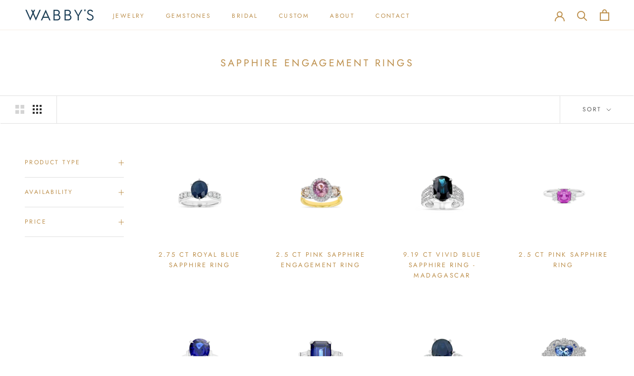

--- FILE ---
content_type: text/html; charset=utf-8
request_url: https://wabbysjewelsandgems.com/collections/sapphire-engagement-rings
body_size: 23107
content:
<!doctype html>

<html class="no-js" lang="en">
  <head>
    <meta charset="utf-8"> 
    <meta http-equiv="X-UA-Compatible" content="IE=edge,chrome=1">
    <meta name="viewport" content="width=device-width, initial-scale=1.0, height=device-height, minimum-scale=1.0, maximum-scale=1.0">
    <meta name="theme-color" content="">

    <title>
      Sapphire Engagement Rings &ndash; Wabby&#39;s Jewels &amp; Gems
    </title><link rel="canonical" href="https://wabbysjewelsandgems.com/collections/sapphire-engagement-rings"><link rel="shortcut icon" href="//wabbysjewelsandgems.com/cdn/shop/files/Wabbys_Logo_Icon-Favicon_96x.png?v=1646268981" type="image/png"><meta property="og:type" content="website">
  <meta property="og:title" content="Sapphire Engagement Rings">
  <meta property="og:image" content="http://wabbysjewelsandgems.com/cdn/shop/products/Wabbys-Jewelry-37.png?v=1653339579">
  <meta property="og:image:secure_url" content="https://wabbysjewelsandgems.com/cdn/shop/products/Wabbys-Jewelry-37.png?v=1653339579">
  <meta property="og:image:width" content="2048">
  <meta property="og:image:height" content="2048"><meta property="og:url" content="https://wabbysjewelsandgems.com/collections/sapphire-engagement-rings">
<meta property="og:site_name" content="Wabby&#39;s Jewels &amp; Gems"><meta name="twitter:card" content="summary"><meta name="twitter:title" content="Sapphire Engagement Rings">
  <meta name="twitter:description" content="">
  <meta name="twitter:image" content="https://wabbysjewelsandgems.com/cdn/shop/products/Wabbys-Jewelry-37_600x600_crop_center.png?v=1653339579">
    <style>
  @font-face {
  font-family: Jost;
  font-weight: 400;
  font-style: normal;
  font-display: fallback;
  src: url("//wabbysjewelsandgems.com/cdn/fonts/jost/jost_n4.d47a1b6347ce4a4c9f437608011273009d91f2b7.woff2") format("woff2"),
       url("//wabbysjewelsandgems.com/cdn/fonts/jost/jost_n4.791c46290e672b3f85c3d1c651ef2efa3819eadd.woff") format("woff");
}

  @font-face {
  font-family: Jost;
  font-weight: 400;
  font-style: normal;
  font-display: fallback;
  src: url("//wabbysjewelsandgems.com/cdn/fonts/jost/jost_n4.d47a1b6347ce4a4c9f437608011273009d91f2b7.woff2") format("woff2"),
       url("//wabbysjewelsandgems.com/cdn/fonts/jost/jost_n4.791c46290e672b3f85c3d1c651ef2efa3819eadd.woff") format("woff");
}


  @font-face {
  font-family: Jost;
  font-weight: 700;
  font-style: normal;
  font-display: fallback;
  src: url("//wabbysjewelsandgems.com/cdn/fonts/jost/jost_n7.921dc18c13fa0b0c94c5e2517ffe06139c3615a3.woff2") format("woff2"),
       url("//wabbysjewelsandgems.com/cdn/fonts/jost/jost_n7.cbfc16c98c1e195f46c536e775e4e959c5f2f22b.woff") format("woff");
}

  @font-face {
  font-family: Jost;
  font-weight: 400;
  font-style: italic;
  font-display: fallback;
  src: url("//wabbysjewelsandgems.com/cdn/fonts/jost/jost_i4.b690098389649750ada222b9763d55796c5283a5.woff2") format("woff2"),
       url("//wabbysjewelsandgems.com/cdn/fonts/jost/jost_i4.fd766415a47e50b9e391ae7ec04e2ae25e7e28b0.woff") format("woff");
}

  @font-face {
  font-family: Jost;
  font-weight: 700;
  font-style: italic;
  font-display: fallback;
  src: url("//wabbysjewelsandgems.com/cdn/fonts/jost/jost_i7.d8201b854e41e19d7ed9b1a31fe4fe71deea6d3f.woff2") format("woff2"),
       url("//wabbysjewelsandgems.com/cdn/fonts/jost/jost_i7.eae515c34e26b6c853efddc3fc0c552e0de63757.woff") format("woff");
}


  :root {
    --heading-font-family : Jost, sans-serif;
    --heading-font-weight : 400;
    --heading-font-style  : normal;

    --text-font-family : Jost, sans-serif;
    --text-font-weight : 400;
    --text-font-style  : normal;

    --base-text-font-size   : 15px;
    --default-text-font-size: 14px;--background          : #ffffff;
    --background-rgb      : 255, 255, 255;
    --light-background    : #ffffff;
    --light-background-rgb: 255, 255, 255;
    --heading-color       : #bd904d;
    --text-color          : #303030;
    --text-color-rgb      : 48, 48, 48;
    --text-color-light    : #595959;
    --text-color-light-rgb: 89, 89, 89;
    --link-color          : #000000;
    --link-color-rgb      : 0, 0, 0;
    --border-color        : #e0e0e0;
    --border-color-rgb    : 224, 224, 224;

    --button-background    : #163b55;
    --button-background-rgb: 22, 59, 85;
    --button-text-color    : #ffffff;

    --header-background       : #ffffff;
    --header-heading-color    : #bd904d;
    --header-light-text-color : #595959;
    --header-border-color     : #f5eee4;

    --footer-background    : #163b55;
    --footer-text-color    : #ffffff;
    --footer-heading-color : #ffffff;
    --footer-border-color  : #39586f;

    --navigation-background      : #ffffff;
    --navigation-background-rgb  : 255, 255, 255;
    --navigation-text-color      : #303030;
    --navigation-text-color-light: rgba(48, 48, 48, 0.5);
    --navigation-border-color    : rgba(48, 48, 48, 0.25);

    --newsletter-popup-background     : #ffffff;
    --newsletter-popup-text-color     : #303030;
    --newsletter-popup-text-color-rgb : 48, 48, 48;

    --secondary-elements-background       : #75a2b5;
    --secondary-elements-background-rgb   : 117, 162, 181;
    --secondary-elements-text-color       : #ffffff;
    --secondary-elements-text-color-light : rgba(255, 255, 255, 0.5);
    --secondary-elements-border-color     : rgba(255, 255, 255, 0.25);

    --product-sale-price-color    : #f94c43;
    --product-sale-price-color-rgb: 249, 76, 67;
    --product-star-rating: #f6a429;

    /* Shopify related variables */
    --payment-terms-background-color: #ffffff;

    /* Products */

    --horizontal-spacing-four-products-per-row: 60px;
        --horizontal-spacing-two-products-per-row : 60px;

    --vertical-spacing-four-products-per-row: 60px;
        --vertical-spacing-two-products-per-row : 75px;

    /* Animation */
    --drawer-transition-timing: cubic-bezier(0.645, 0.045, 0.355, 1);
    --header-base-height: 80px; /* We set a default for browsers that do not support CSS variables */

    /* Cursors */
    --cursor-zoom-in-svg    : url(//wabbysjewelsandgems.com/cdn/shop/t/4/assets/cursor-zoom-in.svg?v=111415553409399000131676578781);
    --cursor-zoom-in-2x-svg : url(//wabbysjewelsandgems.com/cdn/shop/t/4/assets/cursor-zoom-in-2x.svg?v=41153076913080816431676578781);
  }
</style>

<script>
  // IE11 does not have support for CSS variables, so we have to polyfill them
  if (!(((window || {}).CSS || {}).supports && window.CSS.supports('(--a: 0)'))) {
    const script = document.createElement('script');
    script.type = 'text/javascript';
    script.src = 'https://cdn.jsdelivr.net/npm/css-vars-ponyfill@2';
    script.onload = function() {
      cssVars({});
    };

    document.getElementsByTagName('head')[0].appendChild(script);
  }
</script>

    <script>window.performance && window.performance.mark && window.performance.mark('shopify.content_for_header.start');</script><meta name="google-site-verification" content="pdR4vY5O2Z6z7DJ5iSMLyi8ePeNJfteIx3W8y5fpRjE">
<meta id="shopify-digital-wallet" name="shopify-digital-wallet" content="/56631590965/digital_wallets/dialog">
<meta name="shopify-checkout-api-token" content="dd07e027e490d26b27845c5015327ee9">
<link rel="alternate" type="application/atom+xml" title="Feed" href="/collections/sapphire-engagement-rings.atom" />
<link rel="alternate" type="application/json+oembed" href="https://wabbysjewelsandgems.com/collections/sapphire-engagement-rings.oembed">
<script async="async" src="/checkouts/internal/preloads.js?locale=en-US"></script>
<link rel="preconnect" href="https://shop.app" crossorigin="anonymous">
<script async="async" src="https://shop.app/checkouts/internal/preloads.js?locale=en-US&shop_id=56631590965" crossorigin="anonymous"></script>
<script id="shopify-features" type="application/json">{"accessToken":"dd07e027e490d26b27845c5015327ee9","betas":["rich-media-storefront-analytics"],"domain":"wabbysjewelsandgems.com","predictiveSearch":true,"shopId":56631590965,"locale":"en"}</script>
<script>var Shopify = Shopify || {};
Shopify.shop = "wabby-jeweler.myshopify.com";
Shopify.locale = "en";
Shopify.currency = {"active":"USD","rate":"1.0"};
Shopify.country = "US";
Shopify.theme = {"name":"Prestige - Home Page Refresh 3\/15\/23","id":127767642165,"schema_name":"Prestige","schema_version":"5.6.2","theme_store_id":855,"role":"main"};
Shopify.theme.handle = "null";
Shopify.theme.style = {"id":null,"handle":null};
Shopify.cdnHost = "wabbysjewelsandgems.com/cdn";
Shopify.routes = Shopify.routes || {};
Shopify.routes.root = "/";</script>
<script type="module">!function(o){(o.Shopify=o.Shopify||{}).modules=!0}(window);</script>
<script>!function(o){function n(){var o=[];function n(){o.push(Array.prototype.slice.apply(arguments))}return n.q=o,n}var t=o.Shopify=o.Shopify||{};t.loadFeatures=n(),t.autoloadFeatures=n()}(window);</script>
<script>
  window.ShopifyPay = window.ShopifyPay || {};
  window.ShopifyPay.apiHost = "shop.app\/pay";
  window.ShopifyPay.redirectState = null;
</script>
<script id="shop-js-analytics" type="application/json">{"pageType":"collection"}</script>
<script defer="defer" async type="module" src="//wabbysjewelsandgems.com/cdn/shopifycloud/shop-js/modules/v2/client.init-shop-cart-sync_BT-GjEfc.en.esm.js"></script>
<script defer="defer" async type="module" src="//wabbysjewelsandgems.com/cdn/shopifycloud/shop-js/modules/v2/chunk.common_D58fp_Oc.esm.js"></script>
<script defer="defer" async type="module" src="//wabbysjewelsandgems.com/cdn/shopifycloud/shop-js/modules/v2/chunk.modal_xMitdFEc.esm.js"></script>
<script type="module">
  await import("//wabbysjewelsandgems.com/cdn/shopifycloud/shop-js/modules/v2/client.init-shop-cart-sync_BT-GjEfc.en.esm.js");
await import("//wabbysjewelsandgems.com/cdn/shopifycloud/shop-js/modules/v2/chunk.common_D58fp_Oc.esm.js");
await import("//wabbysjewelsandgems.com/cdn/shopifycloud/shop-js/modules/v2/chunk.modal_xMitdFEc.esm.js");

  window.Shopify.SignInWithShop?.initShopCartSync?.({"fedCMEnabled":true,"windoidEnabled":true});

</script>
<script>
  window.Shopify = window.Shopify || {};
  if (!window.Shopify.featureAssets) window.Shopify.featureAssets = {};
  window.Shopify.featureAssets['shop-js'] = {"shop-cart-sync":["modules/v2/client.shop-cart-sync_DZOKe7Ll.en.esm.js","modules/v2/chunk.common_D58fp_Oc.esm.js","modules/v2/chunk.modal_xMitdFEc.esm.js"],"init-fed-cm":["modules/v2/client.init-fed-cm_B6oLuCjv.en.esm.js","modules/v2/chunk.common_D58fp_Oc.esm.js","modules/v2/chunk.modal_xMitdFEc.esm.js"],"shop-cash-offers":["modules/v2/client.shop-cash-offers_D2sdYoxE.en.esm.js","modules/v2/chunk.common_D58fp_Oc.esm.js","modules/v2/chunk.modal_xMitdFEc.esm.js"],"shop-login-button":["modules/v2/client.shop-login-button_QeVjl5Y3.en.esm.js","modules/v2/chunk.common_D58fp_Oc.esm.js","modules/v2/chunk.modal_xMitdFEc.esm.js"],"pay-button":["modules/v2/client.pay-button_DXTOsIq6.en.esm.js","modules/v2/chunk.common_D58fp_Oc.esm.js","modules/v2/chunk.modal_xMitdFEc.esm.js"],"shop-button":["modules/v2/client.shop-button_DQZHx9pm.en.esm.js","modules/v2/chunk.common_D58fp_Oc.esm.js","modules/v2/chunk.modal_xMitdFEc.esm.js"],"avatar":["modules/v2/client.avatar_BTnouDA3.en.esm.js"],"init-windoid":["modules/v2/client.init-windoid_CR1B-cfM.en.esm.js","modules/v2/chunk.common_D58fp_Oc.esm.js","modules/v2/chunk.modal_xMitdFEc.esm.js"],"init-shop-for-new-customer-accounts":["modules/v2/client.init-shop-for-new-customer-accounts_C_vY_xzh.en.esm.js","modules/v2/client.shop-login-button_QeVjl5Y3.en.esm.js","modules/v2/chunk.common_D58fp_Oc.esm.js","modules/v2/chunk.modal_xMitdFEc.esm.js"],"init-shop-email-lookup-coordinator":["modules/v2/client.init-shop-email-lookup-coordinator_BI7n9ZSv.en.esm.js","modules/v2/chunk.common_D58fp_Oc.esm.js","modules/v2/chunk.modal_xMitdFEc.esm.js"],"init-shop-cart-sync":["modules/v2/client.init-shop-cart-sync_BT-GjEfc.en.esm.js","modules/v2/chunk.common_D58fp_Oc.esm.js","modules/v2/chunk.modal_xMitdFEc.esm.js"],"shop-toast-manager":["modules/v2/client.shop-toast-manager_DiYdP3xc.en.esm.js","modules/v2/chunk.common_D58fp_Oc.esm.js","modules/v2/chunk.modal_xMitdFEc.esm.js"],"init-customer-accounts":["modules/v2/client.init-customer-accounts_D9ZNqS-Q.en.esm.js","modules/v2/client.shop-login-button_QeVjl5Y3.en.esm.js","modules/v2/chunk.common_D58fp_Oc.esm.js","modules/v2/chunk.modal_xMitdFEc.esm.js"],"init-customer-accounts-sign-up":["modules/v2/client.init-customer-accounts-sign-up_iGw4briv.en.esm.js","modules/v2/client.shop-login-button_QeVjl5Y3.en.esm.js","modules/v2/chunk.common_D58fp_Oc.esm.js","modules/v2/chunk.modal_xMitdFEc.esm.js"],"shop-follow-button":["modules/v2/client.shop-follow-button_CqMgW2wH.en.esm.js","modules/v2/chunk.common_D58fp_Oc.esm.js","modules/v2/chunk.modal_xMitdFEc.esm.js"],"checkout-modal":["modules/v2/client.checkout-modal_xHeaAweL.en.esm.js","modules/v2/chunk.common_D58fp_Oc.esm.js","modules/v2/chunk.modal_xMitdFEc.esm.js"],"shop-login":["modules/v2/client.shop-login_D91U-Q7h.en.esm.js","modules/v2/chunk.common_D58fp_Oc.esm.js","modules/v2/chunk.modal_xMitdFEc.esm.js"],"lead-capture":["modules/v2/client.lead-capture_BJmE1dJe.en.esm.js","modules/v2/chunk.common_D58fp_Oc.esm.js","modules/v2/chunk.modal_xMitdFEc.esm.js"],"payment-terms":["modules/v2/client.payment-terms_Ci9AEqFq.en.esm.js","modules/v2/chunk.common_D58fp_Oc.esm.js","modules/v2/chunk.modal_xMitdFEc.esm.js"]};
</script>
<script id="__st">var __st={"a":56631590965,"offset":-28800,"reqid":"9ddd69cf-acd3-4522-8078-b686713dbac1-1769340726","pageurl":"wabbysjewelsandgems.com\/collections\/sapphire-engagement-rings","u":"2ff338c05280","p":"collection","rtyp":"collection","rid":278030352437};</script>
<script>window.ShopifyPaypalV4VisibilityTracking = true;</script>
<script id="captcha-bootstrap">!function(){'use strict';const t='contact',e='account',n='new_comment',o=[[t,t],['blogs',n],['comments',n],[t,'customer']],c=[[e,'customer_login'],[e,'guest_login'],[e,'recover_customer_password'],[e,'create_customer']],r=t=>t.map((([t,e])=>`form[action*='/${t}']:not([data-nocaptcha='true']) input[name='form_type'][value='${e}']`)).join(','),a=t=>()=>t?[...document.querySelectorAll(t)].map((t=>t.form)):[];function s(){const t=[...o],e=r(t);return a(e)}const i='password',u='form_key',d=['recaptcha-v3-token','g-recaptcha-response','h-captcha-response',i],f=()=>{try{return window.sessionStorage}catch{return}},m='__shopify_v',_=t=>t.elements[u];function p(t,e,n=!1){try{const o=window.sessionStorage,c=JSON.parse(o.getItem(e)),{data:r}=function(t){const{data:e,action:n}=t;return t[m]||n?{data:e,action:n}:{data:t,action:n}}(c);for(const[e,n]of Object.entries(r))t.elements[e]&&(t.elements[e].value=n);n&&o.removeItem(e)}catch(o){console.error('form repopulation failed',{error:o})}}const l='form_type',E='cptcha';function T(t){t.dataset[E]=!0}const w=window,h=w.document,L='Shopify',v='ce_forms',y='captcha';let A=!1;((t,e)=>{const n=(g='f06e6c50-85a8-45c8-87d0-21a2b65856fe',I='https://cdn.shopify.com/shopifycloud/storefront-forms-hcaptcha/ce_storefront_forms_captcha_hcaptcha.v1.5.2.iife.js',D={infoText:'Protected by hCaptcha',privacyText:'Privacy',termsText:'Terms'},(t,e,n)=>{const o=w[L][v],c=o.bindForm;if(c)return c(t,g,e,D).then(n);var r;o.q.push([[t,g,e,D],n]),r=I,A||(h.body.append(Object.assign(h.createElement('script'),{id:'captcha-provider',async:!0,src:r})),A=!0)});var g,I,D;w[L]=w[L]||{},w[L][v]=w[L][v]||{},w[L][v].q=[],w[L][y]=w[L][y]||{},w[L][y].protect=function(t,e){n(t,void 0,e),T(t)},Object.freeze(w[L][y]),function(t,e,n,w,h,L){const[v,y,A,g]=function(t,e,n){const i=e?o:[],u=t?c:[],d=[...i,...u],f=r(d),m=r(i),_=r(d.filter((([t,e])=>n.includes(e))));return[a(f),a(m),a(_),s()]}(w,h,L),I=t=>{const e=t.target;return e instanceof HTMLFormElement?e:e&&e.form},D=t=>v().includes(t);t.addEventListener('submit',(t=>{const e=I(t);if(!e)return;const n=D(e)&&!e.dataset.hcaptchaBound&&!e.dataset.recaptchaBound,o=_(e),c=g().includes(e)&&(!o||!o.value);(n||c)&&t.preventDefault(),c&&!n&&(function(t){try{if(!f())return;!function(t){const e=f();if(!e)return;const n=_(t);if(!n)return;const o=n.value;o&&e.removeItem(o)}(t);const e=Array.from(Array(32),(()=>Math.random().toString(36)[2])).join('');!function(t,e){_(t)||t.append(Object.assign(document.createElement('input'),{type:'hidden',name:u})),t.elements[u].value=e}(t,e),function(t,e){const n=f();if(!n)return;const o=[...t.querySelectorAll(`input[type='${i}']`)].map((({name:t})=>t)),c=[...d,...o],r={};for(const[a,s]of new FormData(t).entries())c.includes(a)||(r[a]=s);n.setItem(e,JSON.stringify({[m]:1,action:t.action,data:r}))}(t,e)}catch(e){console.error('failed to persist form',e)}}(e),e.submit())}));const S=(t,e)=>{t&&!t.dataset[E]&&(n(t,e.some((e=>e===t))),T(t))};for(const o of['focusin','change'])t.addEventListener(o,(t=>{const e=I(t);D(e)&&S(e,y())}));const B=e.get('form_key'),M=e.get(l),P=B&&M;t.addEventListener('DOMContentLoaded',(()=>{const t=y();if(P)for(const e of t)e.elements[l].value===M&&p(e,B);[...new Set([...A(),...v().filter((t=>'true'===t.dataset.shopifyCaptcha))])].forEach((e=>S(e,t)))}))}(h,new URLSearchParams(w.location.search),n,t,e,['guest_login'])})(!0,!0)}();</script>
<script integrity="sha256-4kQ18oKyAcykRKYeNunJcIwy7WH5gtpwJnB7kiuLZ1E=" data-source-attribution="shopify.loadfeatures" defer="defer" src="//wabbysjewelsandgems.com/cdn/shopifycloud/storefront/assets/storefront/load_feature-a0a9edcb.js" crossorigin="anonymous"></script>
<script crossorigin="anonymous" defer="defer" src="//wabbysjewelsandgems.com/cdn/shopifycloud/storefront/assets/shopify_pay/storefront-65b4c6d7.js?v=20250812"></script>
<script data-source-attribution="shopify.dynamic_checkout.dynamic.init">var Shopify=Shopify||{};Shopify.PaymentButton=Shopify.PaymentButton||{isStorefrontPortableWallets:!0,init:function(){window.Shopify.PaymentButton.init=function(){};var t=document.createElement("script");t.src="https://wabbysjewelsandgems.com/cdn/shopifycloud/portable-wallets/latest/portable-wallets.en.js",t.type="module",document.head.appendChild(t)}};
</script>
<script data-source-attribution="shopify.dynamic_checkout.buyer_consent">
  function portableWalletsHideBuyerConsent(e){var t=document.getElementById("shopify-buyer-consent"),n=document.getElementById("shopify-subscription-policy-button");t&&n&&(t.classList.add("hidden"),t.setAttribute("aria-hidden","true"),n.removeEventListener("click",e))}function portableWalletsShowBuyerConsent(e){var t=document.getElementById("shopify-buyer-consent"),n=document.getElementById("shopify-subscription-policy-button");t&&n&&(t.classList.remove("hidden"),t.removeAttribute("aria-hidden"),n.addEventListener("click",e))}window.Shopify?.PaymentButton&&(window.Shopify.PaymentButton.hideBuyerConsent=portableWalletsHideBuyerConsent,window.Shopify.PaymentButton.showBuyerConsent=portableWalletsShowBuyerConsent);
</script>
<script data-source-attribution="shopify.dynamic_checkout.cart.bootstrap">document.addEventListener("DOMContentLoaded",(function(){function t(){return document.querySelector("shopify-accelerated-checkout-cart, shopify-accelerated-checkout")}if(t())Shopify.PaymentButton.init();else{new MutationObserver((function(e,n){t()&&(Shopify.PaymentButton.init(),n.disconnect())})).observe(document.body,{childList:!0,subtree:!0})}}));
</script>
<link id="shopify-accelerated-checkout-styles" rel="stylesheet" media="screen" href="https://wabbysjewelsandgems.com/cdn/shopifycloud/portable-wallets/latest/accelerated-checkout-backwards-compat.css" crossorigin="anonymous">
<style id="shopify-accelerated-checkout-cart">
        #shopify-buyer-consent {
  margin-top: 1em;
  display: inline-block;
  width: 100%;
}

#shopify-buyer-consent.hidden {
  display: none;
}

#shopify-subscription-policy-button {
  background: none;
  border: none;
  padding: 0;
  text-decoration: underline;
  font-size: inherit;
  cursor: pointer;
}

#shopify-subscription-policy-button::before {
  box-shadow: none;
}

      </style>

<script>window.performance && window.performance.mark && window.performance.mark('shopify.content_for_header.end');</script>

    <link rel="stylesheet" href="//wabbysjewelsandgems.com/cdn/shop/t/4/assets/theme.css?v=68030138253340657041676578781">
    <link href="//wabbysjewelsandgems.com/cdn/shop/t/4/assets/extra.css?v=104557493962377673761676578781" rel="stylesheet" type="text/css" media="all" />
     <link href="//wabbysjewelsandgems.com/cdn/shop/t/4/assets/custom.css?v=134646196853151096541678906535" rel="stylesheet" type="text/css" media="all" />

    <script>// This allows to expose several variables to the global scope, to be used in scripts
      window.theme = {
        pageType: "collection",
        moneyFormat: "${{amount_no_decimals}}",
        moneyWithCurrencyFormat: "${{amount_no_decimals}} USD",
        currencyCodeEnabled: false,
        productImageSize: "square",
        searchMode: "product,article",
        showPageTransition: false,
        showElementStaggering: false,
        showImageZooming: true
      };

      window.routes = {
        rootUrl: "\/",
        rootUrlWithoutSlash: '',
        cartUrl: "\/cart",
        cartAddUrl: "\/cart\/add",
        cartChangeUrl: "\/cart\/change",
        searchUrl: "\/search",
        productRecommendationsUrl: "\/recommendations\/products"
      };

      window.languages = {
        cartAddNote: "Add Order Note",
        cartEditNote: "Edit Order Note",
        productImageLoadingError: "This image could not be loaded. Please try to reload the page.",
        productFormAddToCart: "Add to cart",
        productFormUnavailable: "Unavailable",
        productFormSoldOut: "Sold Out",
        shippingEstimatorOneResult: "1 option available:",
        shippingEstimatorMoreResults: "{{count}} options available:",
        shippingEstimatorNoResults: "No shipping could be found"
      };

      window.lazySizesConfig = {
        loadHidden: false,
        hFac: 0.5,
        expFactor: 2,
        ricTimeout: 150,
        lazyClass: 'Image--lazyLoad',
        loadingClass: 'Image--lazyLoading',
        loadedClass: 'Image--lazyLoaded'
      };

      document.documentElement.className = document.documentElement.className.replace('no-js', 'js');
      document.documentElement.style.setProperty('--window-height', window.innerHeight + 'px');

      // We do a quick detection of some features (we could use Modernizr but for so little...)
      (function() {
        document.documentElement.className += ((window.CSS && window.CSS.supports('(position: sticky) or (position: -webkit-sticky)')) ? ' supports-sticky' : ' no-supports-sticky');
        document.documentElement.className += (window.matchMedia('(-moz-touch-enabled: 1), (hover: none)')).matches ? ' no-supports-hover' : ' supports-hover';
      }());

      
    </script>

    <script src="//wabbysjewelsandgems.com/cdn/shop/t/4/assets/lazysizes.min.js?v=174358363404432586981676578781" async></script><script src="//wabbysjewelsandgems.com/cdn/shop/t/4/assets/libs.min.js?v=26178543184394469741676578781" defer></script>
    <script src="//wabbysjewelsandgems.com/cdn/shop/t/4/assets/theme.js?v=116291210821653663351676578781" defer></script>
    <script src="//wabbysjewelsandgems.com/cdn/shop/t/4/assets/custom.js?v=183944157590872491501676578781" defer></script>

    <script>
      (function () {
        window.onpageshow = function() {
          if (window.theme.showPageTransition) {
            var pageTransition = document.querySelector('.PageTransition');

            if (pageTransition) {
              pageTransition.style.visibility = 'visible';
              pageTransition.style.opacity = '0';
            }
          }

          // When the page is loaded from the cache, we have to reload the cart content
          document.documentElement.dispatchEvent(new CustomEvent('cart:refresh', {
            bubbles: true
          }));
        };
      })();
    </script>

    


  <script type="application/ld+json">
  {
    "@context": "http://schema.org",
    "@type": "BreadcrumbList",
  "itemListElement": [{
      "@type": "ListItem",
      "position": 1,
      "name": "Home",
      "item": "https://wabbysjewelsandgems.com"
    },{
          "@type": "ListItem",
          "position": 2,
          "name": "Sapphire Engagement Rings",
          "item": "https://wabbysjewelsandgems.com/collections/sapphire-engagement-rings"
        }]
  }
  </script>


  <!-- Google Tag Manager -->
<script>(function(w,d,s,l,i){w[l]=w[l]||[];w[l].push({'gtm.start':
new Date().getTime(),event:'gtm.js'});var f=d.getElementsByTagName(s)[0],
j=d.createElement(s),dl=l!='dataLayer'?'&l='+l:'';j.async=true;j.src=
'https://www.googletagmanager.com/gtm.js?id='+i+dl;f.parentNode.insertBefore(j,f);
})(window,document,'script','dataLayer','GTM-KF7N3MC');</script>
<!-- End Google Tag Manager -->
  <!-- BEGIN app block: shopify://apps/klaviyo-email-marketing-sms/blocks/klaviyo-onsite-embed/2632fe16-c075-4321-a88b-50b567f42507 -->












  <script async src="https://static.klaviyo.com/onsite/js/Xz87C6/klaviyo.js?company_id=Xz87C6"></script>
  <script>!function(){if(!window.klaviyo){window._klOnsite=window._klOnsite||[];try{window.klaviyo=new Proxy({},{get:function(n,i){return"push"===i?function(){var n;(n=window._klOnsite).push.apply(n,arguments)}:function(){for(var n=arguments.length,o=new Array(n),w=0;w<n;w++)o[w]=arguments[w];var t="function"==typeof o[o.length-1]?o.pop():void 0,e=new Promise((function(n){window._klOnsite.push([i].concat(o,[function(i){t&&t(i),n(i)}]))}));return e}}})}catch(n){window.klaviyo=window.klaviyo||[],window.klaviyo.push=function(){var n;(n=window._klOnsite).push.apply(n,arguments)}}}}();</script>

  




  <script>
    window.klaviyoReviewsProductDesignMode = false
  </script>







<!-- END app block --><link href="https://monorail-edge.shopifysvc.com" rel="dns-prefetch">
<script>(function(){if ("sendBeacon" in navigator && "performance" in window) {try {var session_token_from_headers = performance.getEntriesByType('navigation')[0].serverTiming.find(x => x.name == '_s').description;} catch {var session_token_from_headers = undefined;}var session_cookie_matches = document.cookie.match(/_shopify_s=([^;]*)/);var session_token_from_cookie = session_cookie_matches && session_cookie_matches.length === 2 ? session_cookie_matches[1] : "";var session_token = session_token_from_headers || session_token_from_cookie || "";function handle_abandonment_event(e) {var entries = performance.getEntries().filter(function(entry) {return /monorail-edge.shopifysvc.com/.test(entry.name);});if (!window.abandonment_tracked && entries.length === 0) {window.abandonment_tracked = true;var currentMs = Date.now();var navigation_start = performance.timing.navigationStart;var payload = {shop_id: 56631590965,url: window.location.href,navigation_start,duration: currentMs - navigation_start,session_token,page_type: "collection"};window.navigator.sendBeacon("https://monorail-edge.shopifysvc.com/v1/produce", JSON.stringify({schema_id: "online_store_buyer_site_abandonment/1.1",payload: payload,metadata: {event_created_at_ms: currentMs,event_sent_at_ms: currentMs}}));}}window.addEventListener('pagehide', handle_abandonment_event);}}());</script>
<script id="web-pixels-manager-setup">(function e(e,d,r,n,o){if(void 0===o&&(o={}),!Boolean(null===(a=null===(i=window.Shopify)||void 0===i?void 0:i.analytics)||void 0===a?void 0:a.replayQueue)){var i,a;window.Shopify=window.Shopify||{};var t=window.Shopify;t.analytics=t.analytics||{};var s=t.analytics;s.replayQueue=[],s.publish=function(e,d,r){return s.replayQueue.push([e,d,r]),!0};try{self.performance.mark("wpm:start")}catch(e){}var l=function(){var e={modern:/Edge?\/(1{2}[4-9]|1[2-9]\d|[2-9]\d{2}|\d{4,})\.\d+(\.\d+|)|Firefox\/(1{2}[4-9]|1[2-9]\d|[2-9]\d{2}|\d{4,})\.\d+(\.\d+|)|Chrom(ium|e)\/(9{2}|\d{3,})\.\d+(\.\d+|)|(Maci|X1{2}).+ Version\/(15\.\d+|(1[6-9]|[2-9]\d|\d{3,})\.\d+)([,.]\d+|)( \(\w+\)|)( Mobile\/\w+|) Safari\/|Chrome.+OPR\/(9{2}|\d{3,})\.\d+\.\d+|(CPU[ +]OS|iPhone[ +]OS|CPU[ +]iPhone|CPU IPhone OS|CPU iPad OS)[ +]+(15[._]\d+|(1[6-9]|[2-9]\d|\d{3,})[._]\d+)([._]\d+|)|Android:?[ /-](13[3-9]|1[4-9]\d|[2-9]\d{2}|\d{4,})(\.\d+|)(\.\d+|)|Android.+Firefox\/(13[5-9]|1[4-9]\d|[2-9]\d{2}|\d{4,})\.\d+(\.\d+|)|Android.+Chrom(ium|e)\/(13[3-9]|1[4-9]\d|[2-9]\d{2}|\d{4,})\.\d+(\.\d+|)|SamsungBrowser\/([2-9]\d|\d{3,})\.\d+/,legacy:/Edge?\/(1[6-9]|[2-9]\d|\d{3,})\.\d+(\.\d+|)|Firefox\/(5[4-9]|[6-9]\d|\d{3,})\.\d+(\.\d+|)|Chrom(ium|e)\/(5[1-9]|[6-9]\d|\d{3,})\.\d+(\.\d+|)([\d.]+$|.*Safari\/(?![\d.]+ Edge\/[\d.]+$))|(Maci|X1{2}).+ Version\/(10\.\d+|(1[1-9]|[2-9]\d|\d{3,})\.\d+)([,.]\d+|)( \(\w+\)|)( Mobile\/\w+|) Safari\/|Chrome.+OPR\/(3[89]|[4-9]\d|\d{3,})\.\d+\.\d+|(CPU[ +]OS|iPhone[ +]OS|CPU[ +]iPhone|CPU IPhone OS|CPU iPad OS)[ +]+(10[._]\d+|(1[1-9]|[2-9]\d|\d{3,})[._]\d+)([._]\d+|)|Android:?[ /-](13[3-9]|1[4-9]\d|[2-9]\d{2}|\d{4,})(\.\d+|)(\.\d+|)|Mobile Safari.+OPR\/([89]\d|\d{3,})\.\d+\.\d+|Android.+Firefox\/(13[5-9]|1[4-9]\d|[2-9]\d{2}|\d{4,})\.\d+(\.\d+|)|Android.+Chrom(ium|e)\/(13[3-9]|1[4-9]\d|[2-9]\d{2}|\d{4,})\.\d+(\.\d+|)|Android.+(UC? ?Browser|UCWEB|U3)[ /]?(15\.([5-9]|\d{2,})|(1[6-9]|[2-9]\d|\d{3,})\.\d+)\.\d+|SamsungBrowser\/(5\.\d+|([6-9]|\d{2,})\.\d+)|Android.+MQ{2}Browser\/(14(\.(9|\d{2,})|)|(1[5-9]|[2-9]\d|\d{3,})(\.\d+|))(\.\d+|)|K[Aa][Ii]OS\/(3\.\d+|([4-9]|\d{2,})\.\d+)(\.\d+|)/},d=e.modern,r=e.legacy,n=navigator.userAgent;return n.match(d)?"modern":n.match(r)?"legacy":"unknown"}(),u="modern"===l?"modern":"legacy",c=(null!=n?n:{modern:"",legacy:""})[u],f=function(e){return[e.baseUrl,"/wpm","/b",e.hashVersion,"modern"===e.buildTarget?"m":"l",".js"].join("")}({baseUrl:d,hashVersion:r,buildTarget:u}),m=function(e){var d=e.version,r=e.bundleTarget,n=e.surface,o=e.pageUrl,i=e.monorailEndpoint;return{emit:function(e){var a=e.status,t=e.errorMsg,s=(new Date).getTime(),l=JSON.stringify({metadata:{event_sent_at_ms:s},events:[{schema_id:"web_pixels_manager_load/3.1",payload:{version:d,bundle_target:r,page_url:o,status:a,surface:n,error_msg:t},metadata:{event_created_at_ms:s}}]});if(!i)return console&&console.warn&&console.warn("[Web Pixels Manager] No Monorail endpoint provided, skipping logging."),!1;try{return self.navigator.sendBeacon.bind(self.navigator)(i,l)}catch(e){}var u=new XMLHttpRequest;try{return u.open("POST",i,!0),u.setRequestHeader("Content-Type","text/plain"),u.send(l),!0}catch(e){return console&&console.warn&&console.warn("[Web Pixels Manager] Got an unhandled error while logging to Monorail."),!1}}}}({version:r,bundleTarget:l,surface:e.surface,pageUrl:self.location.href,monorailEndpoint:e.monorailEndpoint});try{o.browserTarget=l,function(e){var d=e.src,r=e.async,n=void 0===r||r,o=e.onload,i=e.onerror,a=e.sri,t=e.scriptDataAttributes,s=void 0===t?{}:t,l=document.createElement("script"),u=document.querySelector("head"),c=document.querySelector("body");if(l.async=n,l.src=d,a&&(l.integrity=a,l.crossOrigin="anonymous"),s)for(var f in s)if(Object.prototype.hasOwnProperty.call(s,f))try{l.dataset[f]=s[f]}catch(e){}if(o&&l.addEventListener("load",o),i&&l.addEventListener("error",i),u)u.appendChild(l);else{if(!c)throw new Error("Did not find a head or body element to append the script");c.appendChild(l)}}({src:f,async:!0,onload:function(){if(!function(){var e,d;return Boolean(null===(d=null===(e=window.Shopify)||void 0===e?void 0:e.analytics)||void 0===d?void 0:d.initialized)}()){var d=window.webPixelsManager.init(e)||void 0;if(d){var r=window.Shopify.analytics;r.replayQueue.forEach((function(e){var r=e[0],n=e[1],o=e[2];d.publishCustomEvent(r,n,o)})),r.replayQueue=[],r.publish=d.publishCustomEvent,r.visitor=d.visitor,r.initialized=!0}}},onerror:function(){return m.emit({status:"failed",errorMsg:"".concat(f," has failed to load")})},sri:function(e){var d=/^sha384-[A-Za-z0-9+/=]+$/;return"string"==typeof e&&d.test(e)}(c)?c:"",scriptDataAttributes:o}),m.emit({status:"loading"})}catch(e){m.emit({status:"failed",errorMsg:(null==e?void 0:e.message)||"Unknown error"})}}})({shopId: 56631590965,storefrontBaseUrl: "https://wabbysjewelsandgems.com",extensionsBaseUrl: "https://extensions.shopifycdn.com/cdn/shopifycloud/web-pixels-manager",monorailEndpoint: "https://monorail-edge.shopifysvc.com/unstable/produce_batch",surface: "storefront-renderer",enabledBetaFlags: ["2dca8a86"],webPixelsConfigList: [{"id":"517079093","configuration":"{\"config\":\"{\\\"pixel_id\\\":\\\"G-5EN470FQJZ\\\",\\\"target_country\\\":\\\"US\\\",\\\"gtag_events\\\":[{\\\"type\\\":\\\"begin_checkout\\\",\\\"action_label\\\":\\\"G-5EN470FQJZ\\\"},{\\\"type\\\":\\\"search\\\",\\\"action_label\\\":\\\"G-5EN470FQJZ\\\"},{\\\"type\\\":\\\"view_item\\\",\\\"action_label\\\":[\\\"G-5EN470FQJZ\\\",\\\"MC-K2G6SVXHV9\\\"]},{\\\"type\\\":\\\"purchase\\\",\\\"action_label\\\":[\\\"G-5EN470FQJZ\\\",\\\"MC-K2G6SVXHV9\\\"]},{\\\"type\\\":\\\"page_view\\\",\\\"action_label\\\":[\\\"G-5EN470FQJZ\\\",\\\"MC-K2G6SVXHV9\\\"]},{\\\"type\\\":\\\"add_payment_info\\\",\\\"action_label\\\":\\\"G-5EN470FQJZ\\\"},{\\\"type\\\":\\\"add_to_cart\\\",\\\"action_label\\\":\\\"G-5EN470FQJZ\\\"}],\\\"enable_monitoring_mode\\\":false}\"}","eventPayloadVersion":"v1","runtimeContext":"OPEN","scriptVersion":"b2a88bafab3e21179ed38636efcd8a93","type":"APP","apiClientId":1780363,"privacyPurposes":[],"dataSharingAdjustments":{"protectedCustomerApprovalScopes":["read_customer_address","read_customer_email","read_customer_name","read_customer_personal_data","read_customer_phone"]}},{"id":"shopify-app-pixel","configuration":"{}","eventPayloadVersion":"v1","runtimeContext":"STRICT","scriptVersion":"0450","apiClientId":"shopify-pixel","type":"APP","privacyPurposes":["ANALYTICS","MARKETING"]},{"id":"shopify-custom-pixel","eventPayloadVersion":"v1","runtimeContext":"LAX","scriptVersion":"0450","apiClientId":"shopify-pixel","type":"CUSTOM","privacyPurposes":["ANALYTICS","MARKETING"]}],isMerchantRequest: false,initData: {"shop":{"name":"Wabby's Jewels \u0026 Gems","paymentSettings":{"currencyCode":"USD"},"myshopifyDomain":"wabby-jeweler.myshopify.com","countryCode":"US","storefrontUrl":"https:\/\/wabbysjewelsandgems.com"},"customer":null,"cart":null,"checkout":null,"productVariants":[],"purchasingCompany":null},},"https://wabbysjewelsandgems.com/cdn","fcfee988w5aeb613cpc8e4bc33m6693e112",{"modern":"","legacy":""},{"shopId":"56631590965","storefrontBaseUrl":"https:\/\/wabbysjewelsandgems.com","extensionBaseUrl":"https:\/\/extensions.shopifycdn.com\/cdn\/shopifycloud\/web-pixels-manager","surface":"storefront-renderer","enabledBetaFlags":"[\"2dca8a86\"]","isMerchantRequest":"false","hashVersion":"fcfee988w5aeb613cpc8e4bc33m6693e112","publish":"custom","events":"[[\"page_viewed\",{}],[\"collection_viewed\",{\"collection\":{\"id\":\"278030352437\",\"title\":\"Sapphire Engagement Rings\",\"productVariants\":[{\"price\":{\"amount\":7050.0,\"currencyCode\":\"USD\"},\"product\":{\"title\":\"2.75 ct Royal Blue Sapphire Ring\",\"vendor\":\"Wabby\",\"id\":\"6904683528245\",\"untranslatedTitle\":\"2.75 ct Royal Blue Sapphire Ring\",\"url\":\"\/products\/2-75-ct-royal-blue-sapphire-ring\",\"type\":\"Gemstone Rings\"},\"id\":\"41070828552245\",\"image\":{\"src\":\"\/\/wabbysjewelsandgems.com\/cdn\/shop\/products\/Wabbys-Jewelry-37.png?v=1653339579\"},\"sku\":\"1037\",\"title\":\"Default Title\",\"untranslatedTitle\":\"Default Title\"},{\"price\":{\"amount\":7500.0,\"currencyCode\":\"USD\"},\"product\":{\"title\":\"2.5 ct Pink Sapphire Engagement Ring\",\"vendor\":\"Wabby's Jewels \u0026 Gems\",\"id\":\"7050168959029\",\"untranslatedTitle\":\"2.5 ct Pink Sapphire Engagement Ring\",\"url\":\"\/products\/2-5-ct-pink-sapphire-engagement-ring\",\"type\":\"Jewelry\"},\"id\":\"41723236876341\",\"image\":{\"src\":\"\/\/wabbysjewelsandgems.com\/cdn\/shop\/products\/Wabbys-Jewelry-Ring-02-77.png?v=1663797792\"},\"sku\":\"2040\",\"title\":\"Default Title\",\"untranslatedTitle\":\"Default Title\"},{\"price\":{\"amount\":11000.0,\"currencyCode\":\"USD\"},\"product\":{\"title\":\"9.19 ct Vivid Blue Sapphire Ring - Madagascar\",\"vendor\":\"Wabby's Jewels \u0026 Gems\",\"id\":\"7049769025589\",\"untranslatedTitle\":\"9.19 ct Vivid Blue Sapphire Ring - Madagascar\",\"url\":\"\/products\/9-19-ct-vivid-blue-sapphire-ring-madagascar\",\"type\":\"Jewelry\"},\"id\":\"41720791433269\",\"image\":{\"src\":\"\/\/wabbysjewelsandgems.com\/cdn\/shop\/products\/Wabbys-Jewelry-02-11.png?v=1663757469\"},\"sku\":\"2072\",\"title\":\"Default Title\",\"untranslatedTitle\":\"Default Title\"},{\"price\":{\"amount\":14500.0,\"currencyCode\":\"USD\"},\"product\":{\"title\":\"2.5 ct Pink Sapphire Ring\",\"vendor\":\"Wabby\",\"id\":\"6904679661621\",\"untranslatedTitle\":\"2.5 ct Pink Sapphire Ring\",\"url\":\"\/products\/2-5-ct-pink-sapphire-ring\",\"type\":\"Gemstone Rings\"},\"id\":\"41070811971637\",\"image\":{\"src\":\"\/\/wabbysjewelsandgems.com\/cdn\/shop\/products\/Wabbys-Jewelry-33.png?v=1653339101\"},\"sku\":\"1033\",\"title\":\"Default Title\",\"untranslatedTitle\":\"Default Title\"},{\"price\":{\"amount\":19500.0,\"currencyCode\":\"USD\"},\"product\":{\"title\":\"4.12 ct Ceylon Blue Sapphire Ring\",\"vendor\":\"Wabby's Jewels \u0026 Gems\",\"id\":\"7049770827829\",\"untranslatedTitle\":\"4.12 ct Ceylon Blue Sapphire Ring\",\"url\":\"\/products\/4-12-ct-ceylon-blue-sapphire-ring\",\"type\":\"Jewelry\"},\"id\":\"41720797298741\",\"image\":{\"src\":\"\/\/wabbysjewelsandgems.com\/cdn\/shop\/products\/Wabbys-Jewelry-02-13.png?v=1663757632\"},\"sku\":\"2052\",\"title\":\"Default Title\",\"untranslatedTitle\":\"Default Title\"},{\"price\":{\"amount\":21000.0,\"currencyCode\":\"USD\"},\"product\":{\"title\":\"5 ct Ceylon Royal Blue Sapphire Ring\",\"vendor\":\"Wabby's Jewels \u0026 Gems\",\"id\":\"7049779314741\",\"untranslatedTitle\":\"5 ct Ceylon Royal Blue Sapphire Ring\",\"url\":\"\/products\/5-ct-ceylon-royal-blue-sapphire-ring\",\"type\":\"Jewelry\"},\"id\":\"41720829870133\",\"image\":{\"src\":\"\/\/wabbysjewelsandgems.com\/cdn\/shop\/products\/Wabbys-Jewelry-02-20.png?v=1663758282\"},\"sku\":\"2060\",\"title\":\"Default Title\",\"untranslatedTitle\":\"Default Title\"},{\"price\":{\"amount\":25000.0,\"currencyCode\":\"USD\"},\"product\":{\"title\":\"4 ct Royal Blue Sapphire Ring\",\"vendor\":\"Wabby\",\"id\":\"6904696635445\",\"untranslatedTitle\":\"4 ct Royal Blue Sapphire Ring\",\"url\":\"\/products\/4-ct-royal-blue-sapphire-ring\",\"type\":\"Gemstone Rings\"},\"id\":\"41070920630325\",\"image\":{\"src\":\"\/\/wabbysjewelsandgems.com\/cdn\/shop\/products\/Wabbys-Jewelry-49.png?v=1653421425\"},\"sku\":\"1049\",\"title\":\"Default Title\",\"untranslatedTitle\":\"Default Title\"},{\"price\":{\"amount\":28000.0,\"currencyCode\":\"USD\"},\"product\":{\"title\":\"3 ct Sapphire Heart Ring\",\"vendor\":\"Wabby's Jewels \u0026 Gems\",\"id\":\"7049787801653\",\"untranslatedTitle\":\"3 ct Sapphire Heart Ring\",\"url\":\"\/products\/3-ct-sapphire-heart-ring\",\"type\":\"Jewelry\"},\"id\":\"41720854741045\",\"image\":{\"src\":\"\/\/wabbysjewelsandgems.com\/cdn\/shop\/products\/Wabbys-Jewelry-02-23.png?v=1663758569\"},\"sku\":\"2045\",\"title\":\"Default Title\",\"untranslatedTitle\":\"Default Title\"},{\"price\":{\"amount\":35500.0,\"currencyCode\":\"USD\"},\"product\":{\"title\":\"5.03 Ct Vivid Blue Sapphire Heart Ring\",\"vendor\":\"Wabby's Jewels \u0026 Gems\",\"id\":\"7049772859445\",\"untranslatedTitle\":\"5.03 Ct Vivid Blue Sapphire Heart Ring\",\"url\":\"\/products\/5-03-ct-vivid-blue-sapphire-heart-ring\",\"type\":\"Jewelry\"},\"id\":\"41720807981109\",\"image\":{\"src\":\"\/\/wabbysjewelsandgems.com\/cdn\/shop\/products\/Wabbys-Jewelry-02-16.png?v=1663757864\"},\"sku\":\"2064\",\"title\":\"Default Title\",\"untranslatedTitle\":\"Default Title\"},{\"price\":{\"amount\":75500.0,\"currencyCode\":\"USD\"},\"product\":{\"title\":\"3.07 ct Cornflower Blue Sapphire Ring\",\"vendor\":\"Wabby's Jewels \u0026 Gems\",\"id\":\"7049769746485\",\"untranslatedTitle\":\"3.07 ct Cornflower Blue Sapphire Ring\",\"url\":\"\/products\/3-07-ct-cornflower-blue-sapphire-ring\",\"type\":\"Jewelry\"},\"id\":\"41720794415157\",\"image\":{\"src\":\"\/\/wabbysjewelsandgems.com\/cdn\/shop\/products\/Wabbys-Jewelry-02-12.png?v=1663757556\"},\"sku\":\"2048\",\"title\":\"Default Title\",\"untranslatedTitle\":\"Default Title\"},{\"price\":{\"amount\":90000.0,\"currencyCode\":\"USD\"},\"product\":{\"title\":\"12 ct Unheated Blue Sapphire Ring\",\"vendor\":\"Wabby's Jewels \u0026 Gems\",\"id\":\"7049790259253\",\"untranslatedTitle\":\"12 ct Unheated Blue Sapphire Ring\",\"url\":\"\/products\/12-ct-unheated-blue-sapphire-ring\",\"type\":\"Jewelry\"},\"id\":\"41720862638133\",\"image\":{\"src\":\"\/\/wabbysjewelsandgems.com\/cdn\/shop\/products\/Wabbys-Jewelry-02-27A.png?v=1663758966\"},\"sku\":\"2020\",\"title\":\"Default Title\",\"untranslatedTitle\":\"Default Title\"},{\"price\":{\"amount\":95500.0,\"currencyCode\":\"USD\"},\"product\":{\"title\":\"5.1 ct Padparadscha Pink Sapphire\",\"vendor\":\"Wabby\",\"id\":\"6904687919157\",\"untranslatedTitle\":\"5.1 ct Padparadscha Pink Sapphire\",\"url\":\"\/products\/5-1-ct-padparadscha-pink-sapphire\",\"type\":\"Gemstone Rings\"},\"id\":\"41070859485237\",\"image\":{\"src\":\"\/\/wabbysjewelsandgems.com\/cdn\/shop\/products\/Wabbys-Jewelry-43.png?v=1653340502\"},\"sku\":\"1043\",\"title\":\"Default Title\",\"untranslatedTitle\":\"Default Title\"}]}}]]"});</script><script>
  window.ShopifyAnalytics = window.ShopifyAnalytics || {};
  window.ShopifyAnalytics.meta = window.ShopifyAnalytics.meta || {};
  window.ShopifyAnalytics.meta.currency = 'USD';
  var meta = {"products":[{"id":6904683528245,"gid":"gid:\/\/shopify\/Product\/6904683528245","vendor":"Wabby","type":"Gemstone Rings","handle":"2-75-ct-royal-blue-sapphire-ring","variants":[{"id":41070828552245,"price":705000,"name":"2.75 ct Royal Blue Sapphire Ring","public_title":null,"sku":"1037"}],"remote":false},{"id":7050168959029,"gid":"gid:\/\/shopify\/Product\/7050168959029","vendor":"Wabby's Jewels \u0026 Gems","type":"Jewelry","handle":"2-5-ct-pink-sapphire-engagement-ring","variants":[{"id":41723236876341,"price":750000,"name":"2.5 ct Pink Sapphire Engagement Ring","public_title":null,"sku":"2040"}],"remote":false},{"id":7049769025589,"gid":"gid:\/\/shopify\/Product\/7049769025589","vendor":"Wabby's Jewels \u0026 Gems","type":"Jewelry","handle":"9-19-ct-vivid-blue-sapphire-ring-madagascar","variants":[{"id":41720791433269,"price":1100000,"name":"9.19 ct Vivid Blue Sapphire Ring - Madagascar","public_title":null,"sku":"2072"}],"remote":false},{"id":6904679661621,"gid":"gid:\/\/shopify\/Product\/6904679661621","vendor":"Wabby","type":"Gemstone Rings","handle":"2-5-ct-pink-sapphire-ring","variants":[{"id":41070811971637,"price":1450000,"name":"2.5 ct Pink Sapphire Ring","public_title":null,"sku":"1033"}],"remote":false},{"id":7049770827829,"gid":"gid:\/\/shopify\/Product\/7049770827829","vendor":"Wabby's Jewels \u0026 Gems","type":"Jewelry","handle":"4-12-ct-ceylon-blue-sapphire-ring","variants":[{"id":41720797298741,"price":1950000,"name":"4.12 ct Ceylon Blue Sapphire Ring","public_title":null,"sku":"2052"}],"remote":false},{"id":7049779314741,"gid":"gid:\/\/shopify\/Product\/7049779314741","vendor":"Wabby's Jewels \u0026 Gems","type":"Jewelry","handle":"5-ct-ceylon-royal-blue-sapphire-ring","variants":[{"id":41720829870133,"price":2100000,"name":"5 ct Ceylon Royal Blue Sapphire Ring","public_title":null,"sku":"2060"}],"remote":false},{"id":6904696635445,"gid":"gid:\/\/shopify\/Product\/6904696635445","vendor":"Wabby","type":"Gemstone Rings","handle":"4-ct-royal-blue-sapphire-ring","variants":[{"id":41070920630325,"price":2500000,"name":"4 ct Royal Blue Sapphire Ring","public_title":null,"sku":"1049"}],"remote":false},{"id":7049787801653,"gid":"gid:\/\/shopify\/Product\/7049787801653","vendor":"Wabby's Jewels \u0026 Gems","type":"Jewelry","handle":"3-ct-sapphire-heart-ring","variants":[{"id":41720854741045,"price":2800000,"name":"3 ct Sapphire Heart Ring","public_title":null,"sku":"2045"}],"remote":false},{"id":7049772859445,"gid":"gid:\/\/shopify\/Product\/7049772859445","vendor":"Wabby's Jewels \u0026 Gems","type":"Jewelry","handle":"5-03-ct-vivid-blue-sapphire-heart-ring","variants":[{"id":41720807981109,"price":3550000,"name":"5.03 Ct Vivid Blue Sapphire Heart Ring","public_title":null,"sku":"2064"}],"remote":false},{"id":7049769746485,"gid":"gid:\/\/shopify\/Product\/7049769746485","vendor":"Wabby's Jewels \u0026 Gems","type":"Jewelry","handle":"3-07-ct-cornflower-blue-sapphire-ring","variants":[{"id":41720794415157,"price":7550000,"name":"3.07 ct Cornflower Blue Sapphire Ring","public_title":null,"sku":"2048"}],"remote":false},{"id":7049790259253,"gid":"gid:\/\/shopify\/Product\/7049790259253","vendor":"Wabby's Jewels \u0026 Gems","type":"Jewelry","handle":"12-ct-unheated-blue-sapphire-ring","variants":[{"id":41720862638133,"price":9000000,"name":"12 ct Unheated Blue Sapphire Ring","public_title":null,"sku":"2020"}],"remote":false},{"id":6904687919157,"gid":"gid:\/\/shopify\/Product\/6904687919157","vendor":"Wabby","type":"Gemstone Rings","handle":"5-1-ct-padparadscha-pink-sapphire","variants":[{"id":41070859485237,"price":9550000,"name":"5.1 ct Padparadscha Pink Sapphire","public_title":null,"sku":"1043"}],"remote":false}],"page":{"pageType":"collection","resourceType":"collection","resourceId":278030352437,"requestId":"9ddd69cf-acd3-4522-8078-b686713dbac1-1769340726"}};
  for (var attr in meta) {
    window.ShopifyAnalytics.meta[attr] = meta[attr];
  }
</script>
<script class="analytics">
  (function () {
    var customDocumentWrite = function(content) {
      var jquery = null;

      if (window.jQuery) {
        jquery = window.jQuery;
      } else if (window.Checkout && window.Checkout.$) {
        jquery = window.Checkout.$;
      }

      if (jquery) {
        jquery('body').append(content);
      }
    };

    var hasLoggedConversion = function(token) {
      if (token) {
        return document.cookie.indexOf('loggedConversion=' + token) !== -1;
      }
      return false;
    }

    var setCookieIfConversion = function(token) {
      if (token) {
        var twoMonthsFromNow = new Date(Date.now());
        twoMonthsFromNow.setMonth(twoMonthsFromNow.getMonth() + 2);

        document.cookie = 'loggedConversion=' + token + '; expires=' + twoMonthsFromNow;
      }
    }

    var trekkie = window.ShopifyAnalytics.lib = window.trekkie = window.trekkie || [];
    if (trekkie.integrations) {
      return;
    }
    trekkie.methods = [
      'identify',
      'page',
      'ready',
      'track',
      'trackForm',
      'trackLink'
    ];
    trekkie.factory = function(method) {
      return function() {
        var args = Array.prototype.slice.call(arguments);
        args.unshift(method);
        trekkie.push(args);
        return trekkie;
      };
    };
    for (var i = 0; i < trekkie.methods.length; i++) {
      var key = trekkie.methods[i];
      trekkie[key] = trekkie.factory(key);
    }
    trekkie.load = function(config) {
      trekkie.config = config || {};
      trekkie.config.initialDocumentCookie = document.cookie;
      var first = document.getElementsByTagName('script')[0];
      var script = document.createElement('script');
      script.type = 'text/javascript';
      script.onerror = function(e) {
        var scriptFallback = document.createElement('script');
        scriptFallback.type = 'text/javascript';
        scriptFallback.onerror = function(error) {
                var Monorail = {
      produce: function produce(monorailDomain, schemaId, payload) {
        var currentMs = new Date().getTime();
        var event = {
          schema_id: schemaId,
          payload: payload,
          metadata: {
            event_created_at_ms: currentMs,
            event_sent_at_ms: currentMs
          }
        };
        return Monorail.sendRequest("https://" + monorailDomain + "/v1/produce", JSON.stringify(event));
      },
      sendRequest: function sendRequest(endpointUrl, payload) {
        // Try the sendBeacon API
        if (window && window.navigator && typeof window.navigator.sendBeacon === 'function' && typeof window.Blob === 'function' && !Monorail.isIos12()) {
          var blobData = new window.Blob([payload], {
            type: 'text/plain'
          });

          if (window.navigator.sendBeacon(endpointUrl, blobData)) {
            return true;
          } // sendBeacon was not successful

        } // XHR beacon

        var xhr = new XMLHttpRequest();

        try {
          xhr.open('POST', endpointUrl);
          xhr.setRequestHeader('Content-Type', 'text/plain');
          xhr.send(payload);
        } catch (e) {
          console.log(e);
        }

        return false;
      },
      isIos12: function isIos12() {
        return window.navigator.userAgent.lastIndexOf('iPhone; CPU iPhone OS 12_') !== -1 || window.navigator.userAgent.lastIndexOf('iPad; CPU OS 12_') !== -1;
      }
    };
    Monorail.produce('monorail-edge.shopifysvc.com',
      'trekkie_storefront_load_errors/1.1',
      {shop_id: 56631590965,
      theme_id: 127767642165,
      app_name: "storefront",
      context_url: window.location.href,
      source_url: "//wabbysjewelsandgems.com/cdn/s/trekkie.storefront.8d95595f799fbf7e1d32231b9a28fd43b70c67d3.min.js"});

        };
        scriptFallback.async = true;
        scriptFallback.src = '//wabbysjewelsandgems.com/cdn/s/trekkie.storefront.8d95595f799fbf7e1d32231b9a28fd43b70c67d3.min.js';
        first.parentNode.insertBefore(scriptFallback, first);
      };
      script.async = true;
      script.src = '//wabbysjewelsandgems.com/cdn/s/trekkie.storefront.8d95595f799fbf7e1d32231b9a28fd43b70c67d3.min.js';
      first.parentNode.insertBefore(script, first);
    };
    trekkie.load(
      {"Trekkie":{"appName":"storefront","development":false,"defaultAttributes":{"shopId":56631590965,"isMerchantRequest":null,"themeId":127767642165,"themeCityHash":"5134786180732055096","contentLanguage":"en","currency":"USD","eventMetadataId":"1e8c6124-9c92-4875-b419-b74fa91f0448"},"isServerSideCookieWritingEnabled":true,"monorailRegion":"shop_domain","enabledBetaFlags":["65f19447"]},"Session Attribution":{},"S2S":{"facebookCapiEnabled":false,"source":"trekkie-storefront-renderer","apiClientId":580111}}
    );

    var loaded = false;
    trekkie.ready(function() {
      if (loaded) return;
      loaded = true;

      window.ShopifyAnalytics.lib = window.trekkie;

      var originalDocumentWrite = document.write;
      document.write = customDocumentWrite;
      try { window.ShopifyAnalytics.merchantGoogleAnalytics.call(this); } catch(error) {};
      document.write = originalDocumentWrite;

      window.ShopifyAnalytics.lib.page(null,{"pageType":"collection","resourceType":"collection","resourceId":278030352437,"requestId":"9ddd69cf-acd3-4522-8078-b686713dbac1-1769340726","shopifyEmitted":true});

      var match = window.location.pathname.match(/checkouts\/(.+)\/(thank_you|post_purchase)/)
      var token = match? match[1]: undefined;
      if (!hasLoggedConversion(token)) {
        setCookieIfConversion(token);
        window.ShopifyAnalytics.lib.track("Viewed Product Category",{"currency":"USD","category":"Collection: sapphire-engagement-rings","collectionName":"sapphire-engagement-rings","collectionId":278030352437,"nonInteraction":true},undefined,undefined,{"shopifyEmitted":true});
      }
    });


        var eventsListenerScript = document.createElement('script');
        eventsListenerScript.async = true;
        eventsListenerScript.src = "//wabbysjewelsandgems.com/cdn/shopifycloud/storefront/assets/shop_events_listener-3da45d37.js";
        document.getElementsByTagName('head')[0].appendChild(eventsListenerScript);

})();</script>
  <script>
  if (!window.ga || (window.ga && typeof window.ga !== 'function')) {
    window.ga = function ga() {
      (window.ga.q = window.ga.q || []).push(arguments);
      if (window.Shopify && window.Shopify.analytics && typeof window.Shopify.analytics.publish === 'function') {
        window.Shopify.analytics.publish("ga_stub_called", {}, {sendTo: "google_osp_migration"});
      }
      console.error("Shopify's Google Analytics stub called with:", Array.from(arguments), "\nSee https://help.shopify.com/manual/promoting-marketing/pixels/pixel-migration#google for more information.");
    };
    if (window.Shopify && window.Shopify.analytics && typeof window.Shopify.analytics.publish === 'function') {
      window.Shopify.analytics.publish("ga_stub_initialized", {}, {sendTo: "google_osp_migration"});
    }
  }
</script>
<script
  defer
  src="https://wabbysjewelsandgems.com/cdn/shopifycloud/perf-kit/shopify-perf-kit-3.0.4.min.js"
  data-application="storefront-renderer"
  data-shop-id="56631590965"
  data-render-region="gcp-us-east1"
  data-page-type="collection"
  data-theme-instance-id="127767642165"
  data-theme-name="Prestige"
  data-theme-version="5.6.2"
  data-monorail-region="shop_domain"
  data-resource-timing-sampling-rate="10"
  data-shs="true"
  data-shs-beacon="true"
  data-shs-export-with-fetch="true"
  data-shs-logs-sample-rate="1"
  data-shs-beacon-endpoint="https://wabbysjewelsandgems.com/api/collect"
></script>
</head><body class="prestige--v4 features--heading-small features--heading-uppercase features--show-button-transition features--show-image-zooming  template-collection">

    <!-- Google Tag Manager (noscript) -->
<noscript><iframe src="https://www.googletagmanager.com/ns.html?id=GTM-KF7N3MC"
height="0" width="0" style="display:none;visibility:hidden"></iframe></noscript>
<!-- End Google Tag Manager (noscript) --><svg class="u-visually-hidden">
      <linearGradient id="rating-star-gradient-half">
        <stop offset="50%" stop-color="var(--product-star-rating)" />
        <stop offset="50%" stop-color="var(--text-color-light)" />
      </linearGradient>
    </svg>

    <a class="PageSkipLink u-visually-hidden" href="#main">Skip to content</a>
    <span class="LoadingBar"></span>
    <div class="PageOverlay"></div><div id="shopify-section-popup" class="shopify-section"></div>
    <div id="shopify-section-sidebar-menu" class="shopify-section"><section id="sidebar-menu" class="SidebarMenu Drawer Drawer--small Drawer--fromLeft" aria-hidden="true" data-section-id="sidebar-menu" data-section-type="sidebar-menu">
    <header class="Drawer__Header" data-drawer-animated-left>
      <button class="Drawer__Close Icon-Wrapper--clickable" data-action="close-drawer" data-drawer-id="sidebar-menu" aria-label="Close navigation"><svg class="Icon Icon--close " role="presentation" viewBox="0 0 16 14">
      <path d="M15 0L1 14m14 0L1 0" stroke="currentColor" fill="none" fill-rule="evenodd"></path>
    </svg></button>
    </header>

    <div class="Drawer__Content">
      <div class="Drawer__Main" data-drawer-animated-left data-scrollable>
        <div class="Drawer__Container">
          <nav class="SidebarMenu__Nav SidebarMenu__Nav--primary" aria-label="Sidebar navigation"><div class="Collapsible"><button class="Collapsible__Button Heading u-h6" data-action="toggle-collapsible" aria-expanded="false">JEWELRY<span class="Collapsible__Plus"></span>
                  </button>

                  <div class="Collapsible__Inner">
                    <div class="Collapsible__Content"><div class="Collapsible"><button class="Collapsible__Button Heading Text--subdued Link--primary u-h7" data-action="toggle-collapsible" aria-expanded="false">BY PRICE<span class="Collapsible__Plus"></span>
                            </button>

                            <div class="Collapsible__Inner">
                              <div class="Collapsible__Content">
                                <ul class="Linklist Linklist--bordered Linklist--spacingLoose"><li class="Linklist__Item">
                                      <a href="/collections/under-5-000" class="Text--subdued Link Link--primary">Under $5,000</a>
                                    </li><li class="Linklist__Item">
                                      <a href="/collections/5-000-to-25-000" class="Text--subdued Link Link--primary">$5,000 to $25,000</a>
                                    </li><li class="Linklist__Item">
                                      <a href="/collections/25-000-to-50-000" class="Text--subdued Link Link--primary">$25,000 to $50,000</a>
                                    </li><li class="Linklist__Item">
                                      <a href="/collections/jewelry-50-000" class="Text--subdued Link Link--primary">$50,000+</a>
                                    </li></ul>
                              </div>
                            </div></div><div class="Collapsible"><button class="Collapsible__Button Heading Text--subdued Link--primary u-h7" data-action="toggle-collapsible" aria-expanded="false">BY TYPE<span class="Collapsible__Plus"></span>
                            </button>

                            <div class="Collapsible__Inner">
                              <div class="Collapsible__Content">
                                <ul class="Linklist Linklist--bordered Linklist--spacingLoose"><li class="Linklist__Item">
                                      <a href="/collections/the-love-collection" class="Text--subdued Link Link--primary">The Love Collection</a>
                                    </li><li class="Linklist__Item">
                                      <a href="/collections/rings" class="Text--subdued Link Link--primary">All Rings</a>
                                    </li><li class="Linklist__Item">
                                      <a href="/collections/diamond-rings" class="Text--subdued Link Link--primary">Diamond Rings</a>
                                    </li><li class="Linklist__Item">
                                      <a href="/collections/gemstone-rings" class="Text--subdued Link Link--primary">Gemstone Rings</a>
                                    </li><li class="Linklist__Item">
                                      <a href="/collections/necklaces" class="Text--subdued Link Link--primary">Necklaces</a>
                                    </li><li class="Linklist__Item">
                                      <a href="/collections/bracelets" class="Text--subdued Link Link--primary">Bracelets</a>
                                    </li><li class="Linklist__Item">
                                      <a href="/collections/earrings" class="Text--subdued Link Link--primary">Earrings</a>
                                    </li></ul>
                              </div>
                            </div></div><div class="Collapsible"><button class="Collapsible__Button Heading Text--subdued Link--primary u-h7" data-action="toggle-collapsible" aria-expanded="false">BY STONE<span class="Collapsible__Plus"></span>
                            </button>

                            <div class="Collapsible__Inner">
                              <div class="Collapsible__Content">
                                <ul class="Linklist Linklist--bordered Linklist--spacingLoose"><li class="Linklist__Item">
                                      <a href="/collections/gemstone-rings" class="Text--subdued Link Link--primary">All Gemstones</a>
                                    </li><li class="Linklist__Item">
                                      <a href="/collections/amethyst" class="Text--subdued Link Link--primary">Amethyst</a>
                                    </li><li class="Linklist__Item">
                                      <a href="/collections/aquamarine" class="Text--subdued Link Link--primary">Aquamarine</a>
                                    </li><li class="Linklist__Item">
                                      <a href="/collections/alexandrite-jewelry" class="Text--subdued Link Link--primary">Alexandrite</a>
                                    </li><li class="Linklist__Item">
                                      <a href="/collections/diamond-jewelry" class="Text--subdued Link Link--primary">Diamond</a>
                                    </li><li class="Linklist__Item">
                                      <a href="/collections/emerald-jewelry" class="Text--subdued Link Link--primary">Emerald</a>
                                    </li><li class="Linklist__Item">
                                      <a href="/collections/grandidierite-jewelry" class="Text--subdued Link Link--primary">Grandidierite</a>
                                    </li><li class="Linklist__Item">
                                      <a href="/collections/paraiba-tourmaline-jewelry" class="Text--subdued Link Link--primary">Paraiba Tourmaline</a>
                                    </li><li class="Linklist__Item">
                                      <a href="/collections/ruby-jewelry" class="Text--subdued Link Link--primary">Ruby</a>
                                    </li><li class="Linklist__Item">
                                      <a href="/collections/sapphire-jewelry" class="Text--subdued Link Link--primary">Sapphire</a>
                                    </li><li class="Linklist__Item">
                                      <a href="/collections/serendibite-jewelry" class="Text--subdued Link Link--primary">Serendibite</a>
                                    </li><li class="Linklist__Item">
                                      <a href="/collections/spinel-jewelry" class="Text--subdued Link Link--primary">Spinel</a>
                                    </li><li class="Linklist__Item">
                                      <a href="/collections/tanzanite-jewelry" class="Text--subdued Link Link--primary">Tanzanite</a>
                                    </li><li class="Linklist__Item">
                                      <a href="/collections/tourmaline-jewelry" class="Text--subdued Link Link--primary">Tourmaline</a>
                                    </li><li class="Linklist__Item">
                                      <a href="/collections/rare-jewelry" class="Text--subdued Link Link--primary">Rare</a>
                                    </li></ul>
                              </div>
                            </div></div><div class="Collapsible"><button class="Collapsible__Button Heading Text--subdued Link--primary u-h7" data-action="toggle-collapsible" aria-expanded="false">BY COLOR<span class="Collapsible__Plus"></span>
                            </button>

                            <div class="Collapsible__Inner">
                              <div class="Collapsible__Content">
                                <ul class="Linklist Linklist--bordered Linklist--spacingLoose"><li class="Linklist__Item">
                                      <a href="/collections/black-jewelry" class="Text--subdued Link Link--primary">Black</a>
                                    </li><li class="Linklist__Item">
                                      <a href="/collections/blue-jewelry" class="Text--subdued Link Link--primary">Blue/Teal</a>
                                    </li><li class="Linklist__Item">
                                      <a href="/collections/gray-jewelry" class="Text--subdued Link Link--primary">Gray</a>
                                    </li><li class="Linklist__Item">
                                      <a href="/collections/green-jewelry" class="Text--subdued Link Link--primary">Green</a>
                                    </li><li class="Linklist__Item">
                                      <a href="/collections/multi-colored-jewelry" class="Text--subdued Link Link--primary">Multi-Colored</a>
                                    </li><li class="Linklist__Item">
                                      <a href="/collections/pink-jewelry" class="Text--subdued Link Link--primary">Pink</a>
                                    </li><li class="Linklist__Item">
                                      <a href="/collections/purple-jewelry" class="Text--subdued Link Link--primary">Purple</a>
                                    </li><li class="Linklist__Item">
                                      <a href="/collections/red-jewelry" class="Text--subdued Link Link--primary">Red</a>
                                    </li><li class="Linklist__Item">
                                      <a href="/collections/yellow-jewelry" class="Text--subdued Link Link--primary">Yellow</a>
                                    </li><li class="Linklist__Item">
                                      <a href="/collections/white-jewelry" class="Text--subdued Link Link--primary">White</a>
                                    </li></ul>
                              </div>
                            </div></div></div>
                  </div></div><div class="Collapsible"><button class="Collapsible__Button Heading u-h6" data-action="toggle-collapsible" aria-expanded="false">GEMSTONES<span class="Collapsible__Plus"></span>
                  </button>

                  <div class="Collapsible__Inner">
                    <div class="Collapsible__Content"><div class="Collapsible"><button class="Collapsible__Button Heading Text--subdued Link--primary u-h7" data-action="toggle-collapsible" aria-expanded="false">By Stone<span class="Collapsible__Plus"></span>
                            </button>

                            <div class="Collapsible__Inner">
                              <div class="Collapsible__Content">
                                <ul class="Linklist Linklist--bordered Linklist--spacingLoose"><li class="Linklist__Item">
                                      <a href="/collections/loose-stones" class="Text--subdued Link Link--primary">All Gemstones</a>
                                    </li><li class="Linklist__Item">
                                      <a href="/collections/loose-diamonds" class="Text--subdued Link Link--primary">Diamond</a>
                                    </li><li class="Linklist__Item">
                                      <a href="/collections/loose-emerald-gemstones" class="Text--subdued Link Link--primary">Emerald</a>
                                    </li><li class="Linklist__Item">
                                      <a href="/collections/loose-stones/garnet" class="Text--subdued Link Link--primary">Garnet</a>
                                    </li><li class="Linklist__Item">
                                      <a href="/collections/loose-grandidierite-gemstones" class="Text--subdued Link Link--primary">Grandidierite</a>
                                    </li><li class="Linklist__Item">
                                      <a href="/collections/loose-stones/Hackamite" class="Text--subdued Link Link--primary">Hackamite</a>
                                    </li><li class="Linklist__Item">
                                      <a href="/collections/loose-paraiba-tourmaline-gemstones" class="Text--subdued Link Link--primary">Paraiba Tourmaline</a>
                                    </li><li class="Linklist__Item">
                                      <a href="/collections/loose-ruby-gemstones" class="Text--subdued Link Link--primary">Ruby</a>
                                    </li><li class="Linklist__Item">
                                      <a href="/collections/loose-sapphire-gemstones" class="Text--subdued Link Link--primary">Sapphire</a>
                                    </li><li class="Linklist__Item">
                                      <a href="/collections/loose-stones/taaffeite" class="Text--subdued Link Link--primary">Taaffeite</a>
                                    </li><li class="Linklist__Item">
                                      <a href="/collections/loose-tanzanite-gemstones" class="Text--subdued Link Link--primary">Tanzanite</a>
                                    </li><li class="Linklist__Item">
                                      <a href="/collections/loose-tourmaline-gemstones" class="Text--subdued Link Link--primary">Tourmaline</a>
                                    </li><li class="Linklist__Item">
                                      <a href="/collections/rare" class="Text--subdued Link Link--primary">Rare</a>
                                    </li></ul>
                              </div>
                            </div></div><div class="Collapsible"><button class="Collapsible__Button Heading Text--subdued Link--primary u-h7" data-action="toggle-collapsible" aria-expanded="false">By Color<span class="Collapsible__Plus"></span>
                            </button>

                            <div class="Collapsible__Inner">
                              <div class="Collapsible__Content">
                                <ul class="Linklist Linklist--bordered Linklist--spacingLoose"><li class="Linklist__Item">
                                      <a href="/collections/black-stones" class="Text--subdued Link Link--primary">Black</a>
                                    </li><li class="Linklist__Item">
                                      <a href="/collections/blue-stones" class="Text--subdued Link Link--primary">Blue/Teal</a>
                                    </li><li class="Linklist__Item">
                                      <a href="/collections/gray-stones" class="Text--subdued Link Link--primary">Gray</a>
                                    </li><li class="Linklist__Item">
                                      <a href="/collections/green-stones" class="Text--subdued Link Link--primary">Green</a>
                                    </li><li class="Linklist__Item">
                                      <a href="/collections/multi-colored-stones" class="Text--subdued Link Link--primary">Multi-Colored</a>
                                    </li><li class="Linklist__Item">
                                      <a href="/collections/pink-stones" class="Text--subdued Link Link--primary">Pink</a>
                                    </li><li class="Linklist__Item">
                                      <a href="/collections/purple-stones" class="Text--subdued Link Link--primary">Purple</a>
                                    </li><li class="Linklist__Item">
                                      <a href="/collections/red-stones" class="Text--subdued Link Link--primary">Red</a>
                                    </li><li class="Linklist__Item">
                                      <a href="/collections/yellow-stones" class="Text--subdued Link Link--primary">Yellow</a>
                                    </li></ul>
                              </div>
                            </div></div></div>
                  </div></div><div class="Collapsible"><button class="Collapsible__Button Heading u-h6" data-action="toggle-collapsible" aria-expanded="false">BRIDAL<span class="Collapsible__Plus"></span>
                  </button>

                  <div class="Collapsible__Inner">
                    <div class="Collapsible__Content"><div class="Collapsible"><a href="/collections/engagement-rings" class="Collapsible__Button Heading Text--subdued Link Link--primary u-h7">Engagement Rings</a></div><div class="Collapsible"><a href="/collections/bands" class="Collapsible__Button Heading Text--subdued Link Link--primary u-h7">Bands</a></div><div class="Collapsible"><a href="/collections/necklaces/bridal" class="Collapsible__Button Heading Text--subdued Link Link--primary u-h7">Necklaces</a></div><div class="Collapsible"><a href="/collections/bracelets/bridal" class="Collapsible__Button Heading Text--subdued Link Link--primary u-h7">Bracelets</a></div><div class="Collapsible"><a href="/collections/something-blue" class="Collapsible__Button Heading Text--subdued Link Link--primary u-h7">Something Blue</a></div></div>
                  </div></div><div class="Collapsible"><a href="/pages/custom-designs" class="Collapsible__Button Heading Link Link--primary u-h6">CUSTOM</a></div><div class="Collapsible"><button class="Collapsible__Button Heading u-h6" data-action="toggle-collapsible" aria-expanded="false">ABOUT<span class="Collapsible__Plus"></span>
                  </button>

                  <div class="Collapsible__Inner">
                    <div class="Collapsible__Content"><div class="Collapsible"><a href="/pages/about-wabby" class="Collapsible__Button Heading Text--subdued Link Link--primary u-h7">About Wabby&#39;s</a></div><div class="Collapsible"><a href="/pages/faq" class="Collapsible__Button Heading Text--subdued Link Link--primary u-h7">FAQ</a></div><div class="Collapsible"><a href="/blogs/news" class="Collapsible__Button Heading Text--subdued Link Link--primary u-h7">Gem Journal</a></div></div>
                  </div></div><div class="Collapsible"><a href="/pages/contact" class="Collapsible__Button Heading Link Link--primary u-h6">CONTACT</a></div></nav><nav class="SidebarMenu__Nav SidebarMenu__Nav--secondary">
            <ul class="Linklist Linklist--spacingLoose"><li class="Linklist__Item">
                  <a href="/pages/contact" class="Text--subdued Link Link--primary">Book Appointment</a>
                </li><li class="Linklist__Item">
                  <a href="/account" class="Text--subdued Link Link--primary">Account</a>
                </li></ul>
          </nav>
        </div>
      </div><aside class="Drawer__Footer" data-drawer-animated-bottom><ul class="SidebarMenu__Social HorizontalList HorizontalList--spacingFill">
    <li class="HorizontalList__Item">
      <a href="https://www.facebook.com/wabbysjewelsandgems/" class="Link Link--primary" target="_blank" rel="noopener" aria-label="Facebook">
        <span class="Icon-Wrapper--clickable"><svg class="Icon Icon--facebook " viewBox="0 0 9 17">
      <path d="M5.842 17V9.246h2.653l.398-3.023h-3.05v-1.93c0-.874.246-1.47 1.526-1.47H9V.118C8.718.082 7.75 0 6.623 0 4.27 0 2.66 1.408 2.66 3.994v2.23H0v3.022h2.66V17h3.182z"></path>
    </svg></span>
      </a>
    </li>

    
<li class="HorizontalList__Item">
      <a href="https://www.instagram.com/wabbysjewelsandgems/" class="Link Link--primary" target="_blank" rel="noopener" aria-label="Instagram">
        <span class="Icon-Wrapper--clickable"><svg class="Icon Icon--instagram " role="presentation" viewBox="0 0 32 32">
      <path d="M15.994 2.886c4.273 0 4.775.019 6.464.095 1.562.07 2.406.33 2.971.552.749.292 1.283.635 1.841 1.194s.908 1.092 1.194 1.841c.216.565.483 1.41.552 2.971.076 1.689.095 2.19.095 6.464s-.019 4.775-.095 6.464c-.07 1.562-.33 2.406-.552 2.971-.292.749-.635 1.283-1.194 1.841s-1.092.908-1.841 1.194c-.565.216-1.41.483-2.971.552-1.689.076-2.19.095-6.464.095s-4.775-.019-6.464-.095c-1.562-.07-2.406-.33-2.971-.552-.749-.292-1.283-.635-1.841-1.194s-.908-1.092-1.194-1.841c-.216-.565-.483-1.41-.552-2.971-.076-1.689-.095-2.19-.095-6.464s.019-4.775.095-6.464c.07-1.562.33-2.406.552-2.971.292-.749.635-1.283 1.194-1.841s1.092-.908 1.841-1.194c.565-.216 1.41-.483 2.971-.552 1.689-.083 2.19-.095 6.464-.095zm0-2.883c-4.343 0-4.889.019-6.597.095-1.702.076-2.864.349-3.879.743-1.054.406-1.943.959-2.832 1.848S1.251 4.473.838 5.521C.444 6.537.171 7.699.095 9.407.019 11.109 0 11.655 0 15.997s.019 4.889.095 6.597c.076 1.702.349 2.864.743 3.886.406 1.054.959 1.943 1.848 2.832s1.784 1.435 2.832 1.848c1.016.394 2.178.667 3.886.743s2.248.095 6.597.095 4.889-.019 6.597-.095c1.702-.076 2.864-.349 3.886-.743 1.054-.406 1.943-.959 2.832-1.848s1.435-1.784 1.848-2.832c.394-1.016.667-2.178.743-3.886s.095-2.248.095-6.597-.019-4.889-.095-6.597c-.076-1.702-.349-2.864-.743-3.886-.406-1.054-.959-1.943-1.848-2.832S27.532 1.247 26.484.834C25.468.44 24.306.167 22.598.091c-1.714-.07-2.26-.089-6.603-.089zm0 7.778c-4.533 0-8.216 3.676-8.216 8.216s3.683 8.216 8.216 8.216 8.216-3.683 8.216-8.216-3.683-8.216-8.216-8.216zm0 13.549c-2.946 0-5.333-2.387-5.333-5.333s2.387-5.333 5.333-5.333 5.333 2.387 5.333 5.333-2.387 5.333-5.333 5.333zM26.451 7.457c0 1.059-.858 1.917-1.917 1.917s-1.917-.858-1.917-1.917c0-1.059.858-1.917 1.917-1.917s1.917.858 1.917 1.917z"></path>
    </svg></span>
      </a>
    </li>

    

  </ul>

</aside></div>
</section>

</div>
<div id="sidebar-cart" class="Drawer Drawer--fromRight" aria-hidden="true" data-section-id="cart" data-section-type="cart" data-section-settings='{
  "type": "page",
  "itemCount": 0,
  "drawer": true,
  "hasShippingEstimator": false
}'>
  <div class="Drawer__Header Drawer__Header--bordered Drawer__Container">
      <span class="Drawer__Title Heading u-h4">Cart</span>

      <button class="Drawer__Close Icon-Wrapper--clickable" data-action="close-drawer" data-drawer-id="sidebar-cart" aria-label="Close cart"><svg class="Icon Icon--close " role="presentation" viewBox="0 0 16 14">
      <path d="M15 0L1 14m14 0L1 0" stroke="currentColor" fill="none" fill-rule="evenodd"></path>
    </svg></button>
  </div>

  <form class="Cart Drawer__Content" action="/cart" method="POST" novalidate>
    <div class="Drawer__Main" data-scrollable><p class="Cart__Empty Heading u-h5">Your cart is empty</p></div></form>
</div>
<div class="PageContainer">
      <div id="shopify-section-announcement" class="shopify-section"></div>
      <div id="shopify-section-header" class="shopify-section shopify-section--header"><div id="Search" class="Search" aria-hidden="true">
  <div class="Search__Inner">
    <div class="Search__SearchBar">
      <form action="/search" name="GET" role="search" class="Search__Form">
        <div class="Search__InputIconWrapper">
          <span class="hidden-tablet-and-up"><svg class="Icon Icon--search " role="presentation" viewBox="0 0 18 17">
      <g transform="translate(1 1)" stroke="currentColor" fill="none" fill-rule="evenodd" stroke-linecap="square">
        <path d="M16 16l-5.0752-5.0752"></path>
        <circle cx="6.4" cy="6.4" r="6.4"></circle>
      </g>
    </svg></span>
          <span class="hidden-phone"><svg class="Icon Icon--search-desktop " role="presentation" viewBox="0 0 21 21">
      <g transform="translate(1 1)" stroke="currentColor" stroke-width="2" fill="none" fill-rule="evenodd" stroke-linecap="square">
        <path d="M18 18l-5.7096-5.7096"></path>
        <circle cx="7.2" cy="7.2" r="7.2"></circle>
      </g>
    </svg></span>
        </div>

        <input type="search" class="Search__Input Heading" name="q" autocomplete="off" autocorrect="off" autocapitalize="off" aria-label="Search..." placeholder="Search..." autofocus>
        <input type="hidden" name="type" value="product">
      </form>

      <button class="Search__Close Link Link--primary" data-action="close-search" aria-label="Close search"><svg class="Icon Icon--close " role="presentation" viewBox="0 0 16 14">
      <path d="M15 0L1 14m14 0L1 0" stroke="currentColor" fill="none" fill-rule="evenodd"></path>
    </svg></button>
    </div>

    <div class="Search__Results" aria-hidden="true"><div class="PageLayout PageLayout--breakLap">
          <div class="PageLayout__Section"></div>
          <div class="PageLayout__Section PageLayout__Section--secondary"></div>
        </div></div>
  </div>
</div><header id="section-header"
        class="Header Header--logoLeft   Header--withIcons"
        data-section-id="header"
        data-section-type="header"
        data-section-settings='{
  "navigationStyle": "logoLeft",
  "hasTransparentHeader": false,
  "isSticky": true
}'
        role="banner">
  <div class="Header__Wrapper">
    <div class="Header__FlexItem Header__FlexItem--fill">
      <button class="Header__Icon Icon-Wrapper Icon-Wrapper--clickable hidden-desk" aria-expanded="false" data-action="open-drawer" data-drawer-id="sidebar-menu" aria-label="Open navigation">
        <span class="hidden-tablet-and-up"><svg class="Icon Icon--nav " role="presentation" viewBox="0 0 20 14">
      <path d="M0 14v-1h20v1H0zm0-7.5h20v1H0v-1zM0 0h20v1H0V0z" fill="currentColor"></path>
    </svg></span>
        <span class="hidden-phone"><svg class="Icon Icon--nav-desktop " role="presentation" viewBox="0 0 24 16">
      <path d="M0 15.985v-2h24v2H0zm0-9h24v2H0v-2zm0-7h24v2H0v-2z" fill="currentColor"></path>
    </svg></span>
      </button><nav class="Header__MainNav hidden-pocket hidden-lap" aria-label="Main navigation">
          <ul class="HorizontalList HorizontalList--spacingExtraLoose"><li class="HorizontalList__Item " aria-haspopup="true">
                <a href="/collections/all-jewelry" class="Heading u-h6">JEWELRY<span class="Header__LinkSpacer">JEWELRY</span></a><div class="MegaMenu  " aria-hidden="true" >
                      <div class="MegaMenu__Inner"><div class="MegaMenu__Item MegaMenu__Item--fit">
                            <a href="#" class="MegaMenu__Title Heading Text--subdued u-h7">BY PRICE</a><ul class="Linklist"><li class="Linklist__Item">
                                    <a href="/collections/under-5-000" class="Link Link--secondary">Under $5,000</a>
                                  </li><li class="Linklist__Item">
                                    <a href="/collections/5-000-to-25-000" class="Link Link--secondary">$5,000 to $25,000</a>
                                  </li><li class="Linklist__Item">
                                    <a href="/collections/25-000-to-50-000" class="Link Link--secondary">$25,000 to $50,000</a>
                                  </li><li class="Linklist__Item">
                                    <a href="/collections/jewelry-50-000" class="Link Link--secondary">$50,000+</a>
                                  </li></ul></div><div class="MegaMenu__Item MegaMenu__Item--fit">
                            <a href="/collections/rings" class="MegaMenu__Title Heading Text--subdued u-h7">BY TYPE</a><ul class="Linklist"><li class="Linklist__Item">
                                    <a href="/collections/the-love-collection" class="Link Link--secondary">The Love Collection</a>
                                  </li><li class="Linklist__Item">
                                    <a href="/collections/rings" class="Link Link--secondary">All Rings</a>
                                  </li><li class="Linklist__Item">
                                    <a href="/collections/diamond-rings" class="Link Link--secondary">Diamond Rings</a>
                                  </li><li class="Linklist__Item">
                                    <a href="/collections/gemstone-rings" class="Link Link--secondary">Gemstone Rings</a>
                                  </li><li class="Linklist__Item">
                                    <a href="/collections/necklaces" class="Link Link--secondary">Necklaces</a>
                                  </li><li class="Linklist__Item">
                                    <a href="/collections/bracelets" class="Link Link--secondary">Bracelets</a>
                                  </li><li class="Linklist__Item">
                                    <a href="/collections/earrings" class="Link Link--secondary">Earrings</a>
                                  </li></ul></div><div class="MegaMenu__Item MegaMenu__Item--fit">
                            <a href="#" class="MegaMenu__Title Heading Text--subdued u-h7">BY STONE</a><ul class="Linklist"><li class="Linklist__Item">
                                    <a href="/collections/gemstone-rings" class="Link Link--secondary">All Gemstones</a>
                                  </li><li class="Linklist__Item">
                                    <a href="/collections/amethyst" class="Link Link--secondary">Amethyst</a>
                                  </li><li class="Linklist__Item">
                                    <a href="/collections/aquamarine" class="Link Link--secondary">Aquamarine</a>
                                  </li><li class="Linklist__Item">
                                    <a href="/collections/alexandrite-jewelry" class="Link Link--secondary">Alexandrite</a>
                                  </li><li class="Linklist__Item">
                                    <a href="/collections/diamond-jewelry" class="Link Link--secondary">Diamond</a>
                                  </li><li class="Linklist__Item">
                                    <a href="/collections/emerald-jewelry" class="Link Link--secondary">Emerald</a>
                                  </li><li class="Linklist__Item">
                                    <a href="/collections/grandidierite-jewelry" class="Link Link--secondary">Grandidierite</a>
                                  </li><li class="Linklist__Item">
                                    <a href="/collections/paraiba-tourmaline-jewelry" class="Link Link--secondary">Paraiba Tourmaline</a>
                                  </li><li class="Linklist__Item">
                                    <a href="/collections/ruby-jewelry" class="Link Link--secondary">Ruby</a>
                                  </li><li class="Linklist__Item">
                                    <a href="/collections/sapphire-jewelry" class="Link Link--secondary">Sapphire</a>
                                  </li><li class="Linklist__Item">
                                    <a href="/collections/serendibite-jewelry" class="Link Link--secondary">Serendibite</a>
                                  </li><li class="Linklist__Item">
                                    <a href="/collections/spinel-jewelry" class="Link Link--secondary">Spinel</a>
                                  </li><li class="Linklist__Item">
                                    <a href="/collections/tanzanite-jewelry" class="Link Link--secondary">Tanzanite</a>
                                  </li><li class="Linklist__Item">
                                    <a href="/collections/tourmaline-jewelry" class="Link Link--secondary">Tourmaline</a>
                                  </li><li class="Linklist__Item">
                                    <a href="/collections/rare-jewelry" class="Link Link--secondary">Rare</a>
                                  </li></ul></div><div class="MegaMenu__Item MegaMenu__Item--fit">
                            <a href="#" class="MegaMenu__Title Heading Text--subdued u-h7">BY COLOR</a><ul class="Linklist"><li class="Linklist__Item">
                                    <a href="/collections/black-jewelry" class="Link Link--secondary">Black</a>
                                  </li><li class="Linklist__Item">
                                    <a href="/collections/blue-jewelry" class="Link Link--secondary">Blue/Teal</a>
                                  </li><li class="Linklist__Item">
                                    <a href="/collections/gray-jewelry" class="Link Link--secondary">Gray</a>
                                  </li><li class="Linklist__Item">
                                    <a href="/collections/green-jewelry" class="Link Link--secondary">Green</a>
                                  </li><li class="Linklist__Item">
                                    <a href="/collections/multi-colored-jewelry" class="Link Link--secondary">Multi-Colored</a>
                                  </li><li class="Linklist__Item">
                                    <a href="/collections/pink-jewelry" class="Link Link--secondary">Pink</a>
                                  </li><li class="Linklist__Item">
                                    <a href="/collections/purple-jewelry" class="Link Link--secondary">Purple</a>
                                  </li><li class="Linklist__Item">
                                    <a href="/collections/red-jewelry" class="Link Link--secondary">Red</a>
                                  </li><li class="Linklist__Item">
                                    <a href="/collections/yellow-jewelry" class="Link Link--secondary">Yellow</a>
                                  </li><li class="Linklist__Item">
                                    <a href="/collections/white-jewelry" class="Link Link--secondary">White</a>
                                  </li></ul></div><div class="MegaMenu__Item" style="width: 660px; min-width: 425px;"><div class="MegaMenu__Push MegaMenu__Push--shrink"><a class="MegaMenu__PushLink" href="/collections/necklaces"><div class="MegaMenu__PushImageWrapper AspectRatio" style="background: url(//wabbysjewelsandgems.com/cdn/shop/files/Wabbys_MM_1_1x1.jpg?v=1653662935); max-width: 370px; --aspect-ratio: 1.446808510638298">
                                  <img class="Image--lazyLoad Image--fadeIn"
                                       data-src="//wabbysjewelsandgems.com/cdn/shop/files/Wabbys_MM_1_370x230@2x.jpg?v=1653662935"
                                       alt="">

                                  <span class="Image__Loader"></span>
                                </div><p class="MegaMenu__PushHeading Heading u-h6">Exclusive Pieces</p><p class="MegaMenu__PushSubHeading Heading Text--subdued u-h7">SHOP NECKLACES</p></a></div><div class="MegaMenu__Push MegaMenu__Push--shrink"><a class="MegaMenu__PushLink" href="/collections/bridal"><div class="MegaMenu__PushImageWrapper AspectRatio" style="background: url(//wabbysjewelsandgems.com/cdn/shop/files/Wabbys_MM_3_82a6a6f5-05ee-4131-9c8c-9b6da3e4c0a1_1x1.jpg?v=1653663063); max-width: 370px; --aspect-ratio: 1.446808510638298">
                                  <img class="Image--lazyLoad Image--fadeIn"
                                       data-src="//wabbysjewelsandgems.com/cdn/shop/files/Wabbys_MM_3_82a6a6f5-05ee-4131-9c8c-9b6da3e4c0a1_370x230@2x.jpg?v=1653663063"
                                       alt="">

                                  <span class="Image__Loader"></span>
                                </div><p class="MegaMenu__PushHeading Heading u-h6">The Colorful Bride</p><p class="MegaMenu__PushSubHeading Heading Text--subdued u-h7">SHOP BRIDAL</p></a></div></div></div>
                    </div></li><li class="HorizontalList__Item " aria-haspopup="true">
                <a href="/collections/loose-stones" class="Heading u-h6">GEMSTONES<span class="Header__LinkSpacer">GEMSTONES</span></a><div class="MegaMenu  " aria-hidden="true" >
                      <div class="MegaMenu__Inner"><div class="MegaMenu__Item MegaMenu__Item--fit">
                            <a href="/collections/loose-stones" class="MegaMenu__Title Heading Text--subdued u-h7">By Stone</a><ul class="Linklist"><li class="Linklist__Item">
                                    <a href="/collections/loose-stones" class="Link Link--secondary">All Gemstones</a>
                                  </li><li class="Linklist__Item">
                                    <a href="/collections/loose-diamonds" class="Link Link--secondary">Diamond</a>
                                  </li><li class="Linklist__Item">
                                    <a href="/collections/loose-emerald-gemstones" class="Link Link--secondary">Emerald</a>
                                  </li><li class="Linklist__Item">
                                    <a href="/collections/loose-stones/garnet" class="Link Link--secondary">Garnet</a>
                                  </li><li class="Linklist__Item">
                                    <a href="/collections/loose-grandidierite-gemstones" class="Link Link--secondary">Grandidierite</a>
                                  </li><li class="Linklist__Item">
                                    <a href="/collections/loose-stones/Hackamite" class="Link Link--secondary">Hackamite</a>
                                  </li><li class="Linklist__Item">
                                    <a href="/collections/loose-paraiba-tourmaline-gemstones" class="Link Link--secondary">Paraiba Tourmaline</a>
                                  </li><li class="Linklist__Item">
                                    <a href="/collections/loose-ruby-gemstones" class="Link Link--secondary">Ruby</a>
                                  </li><li class="Linklist__Item">
                                    <a href="/collections/loose-sapphire-gemstones" class="Link Link--secondary">Sapphire</a>
                                  </li><li class="Linklist__Item">
                                    <a href="/collections/loose-stones/taaffeite" class="Link Link--secondary">Taaffeite</a>
                                  </li><li class="Linklist__Item">
                                    <a href="/collections/loose-tanzanite-gemstones" class="Link Link--secondary">Tanzanite</a>
                                  </li><li class="Linklist__Item">
                                    <a href="/collections/loose-tourmaline-gemstones" class="Link Link--secondary">Tourmaline</a>
                                  </li><li class="Linklist__Item">
                                    <a href="/collections/rare" class="Link Link--secondary">Rare</a>
                                  </li></ul></div><div class="MegaMenu__Item MegaMenu__Item--fit">
                            <a href="/collections/loose-stones" class="MegaMenu__Title Heading Text--subdued u-h7">By Color</a><ul class="Linklist"><li class="Linklist__Item">
                                    <a href="/collections/black-stones" class="Link Link--secondary">Black</a>
                                  </li><li class="Linklist__Item">
                                    <a href="/collections/blue-stones" class="Link Link--secondary">Blue/Teal</a>
                                  </li><li class="Linklist__Item">
                                    <a href="/collections/gray-stones" class="Link Link--secondary">Gray</a>
                                  </li><li class="Linklist__Item">
                                    <a href="/collections/green-stones" class="Link Link--secondary">Green</a>
                                  </li><li class="Linklist__Item">
                                    <a href="/collections/multi-colored-stones" class="Link Link--secondary">Multi-Colored</a>
                                  </li><li class="Linklist__Item">
                                    <a href="/collections/pink-stones" class="Link Link--secondary">Pink</a>
                                  </li><li class="Linklist__Item">
                                    <a href="/collections/purple-stones" class="Link Link--secondary">Purple</a>
                                  </li><li class="Linklist__Item">
                                    <a href="/collections/red-stones" class="Link Link--secondary">Red</a>
                                  </li><li class="Linklist__Item">
                                    <a href="/collections/yellow-stones" class="Link Link--secondary">Yellow</a>
                                  </li></ul></div><div class="MegaMenu__Item" style="width: 660px; min-width: 425px;"><div class="MegaMenu__Push MegaMenu__Push--shrink"><a class="MegaMenu__PushLink" href="/collections/loose-paraiba-tourmaline-gemstones"><div class="MegaMenu__PushImageWrapper AspectRatio" style="background: url(//wabbysjewelsandgems.com/cdn/shop/files/Wabbys_MM_4_1x1.jpg?v=1653663085); max-width: 370px; --aspect-ratio: 1.446808510638298">
                                  <img class="Image--lazyLoad Image--fadeIn"
                                       data-src="//wabbysjewelsandgems.com/cdn/shop/files/Wabbys_MM_4_370x230@2x.jpg?v=1653663085"
                                       alt="">

                                  <span class="Image__Loader"></span>
                                </div><p class="MegaMenu__PushHeading Heading u-h6">Collectors&#39; Favorite</p><p class="MegaMenu__PushSubHeading Heading Text--subdued u-h7">THE PARAIBA COLLECTION</p></a></div><div class="MegaMenu__Push MegaMenu__Push--shrink"><a class="MegaMenu__PushLink" href="/collections/loose-stones"><div class="MegaMenu__PushImageWrapper AspectRatio" style="background: url(//wabbysjewelsandgems.com/cdn/shop/files/Wabbys_MM_2_1x1.jpg?v=1653662976); max-width: 370px; --aspect-ratio: 1.446808510638298">
                                  <img class="Image--lazyLoad Image--fadeIn"
                                       data-src="//wabbysjewelsandgems.com/cdn/shop/files/Wabbys_MM_2_370x230@2x.jpg?v=1653662976"
                                       alt="">

                                  <span class="Image__Loader"></span>
                                </div><p class="MegaMenu__PushHeading Heading u-h6">Hand Selected</p><p class="MegaMenu__PushSubHeading Heading Text--subdued u-h7">SHOP GEMSTONES</p></a></div></div></div>
                    </div></li><li class="HorizontalList__Item " aria-haspopup="true">
                <a href="/collections/bridal" class="Heading u-h6">BRIDAL</a><div class="DropdownMenu" aria-hidden="true">
                    <ul class="Linklist"><li class="Linklist__Item" >
                          <a href="/collections/engagement-rings" class="Link Link--secondary">Engagement Rings </a></li><li class="Linklist__Item" >
                          <a href="/collections/bands" class="Link Link--secondary">Bands </a></li><li class="Linklist__Item" >
                          <a href="/collections/necklaces/bridal" class="Link Link--secondary">Necklaces </a></li><li class="Linklist__Item" >
                          <a href="/collections/bracelets/bridal" class="Link Link--secondary">Bracelets </a></li><li class="Linklist__Item" >
                          <a href="/collections/something-blue" class="Link Link--secondary">Something Blue </a></li></ul>
                  </div></li><li class="HorizontalList__Item " >
                <a href="/pages/custom-designs" class="Heading u-h6">CUSTOM<span class="Header__LinkSpacer">CUSTOM</span></a></li><li class="HorizontalList__Item " aria-haspopup="true">
                <a href="/pages/about-wabby" class="Heading u-h6">ABOUT</a><div class="DropdownMenu" aria-hidden="true">
                    <ul class="Linklist"><li class="Linklist__Item" >
                          <a href="/pages/about-wabby" class="Link Link--secondary">About Wabby&#39;s </a></li><li class="Linklist__Item" >
                          <a href="/pages/faq" class="Link Link--secondary">FAQ </a></li><li class="Linklist__Item" >
                          <a href="/blogs/news" class="Link Link--secondary">Gem Journal </a></li></ul>
                  </div></li><li class="HorizontalList__Item " >
                <a href="/pages/contact" class="Heading u-h6">CONTACT<span class="Header__LinkSpacer">CONTACT</span></a></li></ul>
        </nav></div><!-- <div class="header__btn">  
    <a href="https://wabbysjewelsandgems.com/pages/contact">BOOK APPOINTMENT</a>
  </div> -->
      
    <div class="Header__FlexItem Header__FlexItem--logo"><div class="Header__Logo"><a href="/" class="Header__LogoLink"><img class="Header__LogoImage Header__LogoImage--primary"
               src="//wabbysjewelsandgems.com/cdn/shop/files/Wabbys_Logo-Blue_1_140x.png?v=1645814719"
               srcset="//wabbysjewelsandgems.com/cdn/shop/files/Wabbys_Logo-Blue_1_140x.png?v=1645814719 1x, //wabbysjewelsandgems.com/cdn/shop/files/Wabbys_Logo-Blue_1_140x@2x.png?v=1645814719 2x"
               width="1522"
               height="273"
               alt="Wabby&#39;s Jewels &amp; Gems"></a></div></div>

    <div class="Header__FlexItem Header__FlexItem--fill"><a href="/account" class="Header__Icon Icon-Wrapper Icon-Wrapper--clickable hidden-phone"><svg class="Icon Icon--account " role="presentation" viewBox="0 0 20 20">
      <g transform="translate(1 1)" stroke="currentColor" stroke-width="2" fill="none" fill-rule="evenodd" stroke-linecap="square">
        <path d="M0 18c0-4.5188182 3.663-8.18181818 8.18181818-8.18181818h1.63636364C14.337 9.81818182 18 13.4811818 18 18"></path>
        <circle cx="9" cy="4.90909091" r="4.90909091"></circle>
      </g>
    </svg></a><a href="/search" class="Header__Icon Icon-Wrapper Icon-Wrapper--clickable " data-action="toggle-search" aria-label="Search">
        <span class="hidden-tablet-and-up"><svg class="Icon Icon--search " role="presentation" viewBox="0 0 18 17">
      <g transform="translate(1 1)" stroke="currentColor" fill="none" fill-rule="evenodd" stroke-linecap="square">
        <path d="M16 16l-5.0752-5.0752"></path>
        <circle cx="6.4" cy="6.4" r="6.4"></circle>
      </g>
    </svg></span>
        <span class="hidden-phone"><svg class="Icon Icon--search-desktop " role="presentation" viewBox="0 0 21 21">
      <g transform="translate(1 1)" stroke="currentColor" stroke-width="2" fill="none" fill-rule="evenodd" stroke-linecap="square">
        <path d="M18 18l-5.7096-5.7096"></path>
        <circle cx="7.2" cy="7.2" r="7.2"></circle>
      </g>
    </svg></span>
      </a>

    <a href="/cart" class="Header__Icon Icon-Wrapper Icon-Wrapper--clickable " >
        <span class="hidden-tablet-and-up"><svg class="Icon Icon--cart " role="presentation" viewBox="0 0 17 20">
      <path d="M0 20V4.995l1 .006v.015l4-.002V4c0-2.484 1.274-4 3.5-4C10.518 0 12 1.48 12 4v1.012l5-.003v.985H1V19h15V6.005h1V20H0zM11 4.49C11 2.267 10.507 1 8.5 1 6.5 1 6 2.27 6 4.49V5l5-.002V4.49z" fill="currentColor"></path>
    </svg></span>
        <span class="hidden-phone"><svg class="Icon Icon--cart-desktop " role="presentation" viewBox="0 0 19 23">
      <path d="M0 22.985V5.995L2 6v.03l17-.014v16.968H0zm17-15H2v13h15v-13zm-5-2.882c0-2.04-.493-3.203-2.5-3.203-2 0-2.5 1.164-2.5 3.203v.912H5V4.647C5 1.19 7.274 0 9.5 0 11.517 0 14 1.354 14 4.647v1.368h-2v-.912z" fill="currentColor"></path>
    </svg></span>
        <span class="Header__CartDot "></span>
      </a> 
    </div>
  </div>


</header>

<style>:root {
      --use-sticky-header: 1;
      --use-unsticky-header: 0;
    }

    .shopify-section--header {
      position: -webkit-sticky;
      position: sticky;
    }.Header__LogoImage {
      max-width: 140px;
    }

    @media screen and (max-width: 640px) {
      .Header__LogoImage {
        max-width: 90px;
      }
    }:root {
      --header-is-not-transparent: 1;
      --header-is-transparent: 0;
    }</style>

<script>
  document.documentElement.style.setProperty('--header-height', document.getElementById('shopify-section-header').offsetHeight + 'px');
</script>

</div>

      <main id="main" role="main">
        <div id="shopify-section-template--15454373085237__main" class="shopify-section shopify-section--bordered"><section data-section-id="template--15454373085237__main" data-section-type="collection" data-section-settings='{
  "sectionId": "template--15454373085237__main",
  "filterPosition": "sidebar"
}'><header class="PageHeader">
        <div class="Container">
          <div class="SectionHeader SectionHeader--center">
            <h1 class="SectionHeader__Heading Heading u-h1">Sapphire Engagement Rings</h1></div>
        </div>
      </header><div id="collection-filter-drawer" class="CollectionFilters Drawer Drawer--secondary Drawer--fromRight" aria-hidden="true">
        <header class="Drawer__Header Drawer__Header--bordered Drawer__Header--center Drawer__Container">
          <span class="Drawer__Title Heading u-h4">Filters</span>

          <button class="Drawer__Close Icon-Wrapper--clickable" data-action="close-drawer" data-drawer-id="collection-filter-drawer" aria-label="Close navigation"><svg class="Icon Icon--close " role="presentation" viewBox="0 0 16 14">
      <path d="M15 0L1 14m14 0L1 0" stroke="currentColor" fill="none" fill-rule="evenodd"></path>
    </svg></button>
        </header>

        <div class="Drawer__Content">
          <div class="Drawer__Main" data-scrollable>
            <form id="collection-filters-drawer-form" class="collection-filters-form">
              <div class="Collapsible Collapsible--padded " data-filter-index="0">
              <button type="button" class="Collapsible__Button Heading u-h6" data-action="toggle-collapsible" aria-expanded="false">Product type<span class="Collapsible__Plus"></span>
              </button>

              <div class="Collapsible__Inner">
                <div class="Collapsible__Content">
                  <ul class="Linklist"><li class="Linklist__Item">
                            <input class="Linklist__Checkbox u-visually-hidden" id="drawer-filter-p-product_typegemstone-rings" type="checkbox" name="filter.p.product_type" value="Gemstone Rings" >
                            <label for="drawer-filter-p-product_typegemstone-rings" class="Text--subdued Link Link--primary">Gemstone Rings (4)
                            </label>
                          </li><li class="Linklist__Item">
                            <input class="Linklist__Checkbox u-visually-hidden" id="drawer-filter-p-product_typejewelry" type="checkbox" name="filter.p.product_type" value="Jewelry" >
                            <label for="drawer-filter-p-product_typejewelry" class="Text--subdued Link Link--primary">Jewelry (8)
                            </label>
                          </li></ul>
                </div>
              </div>
            </div><div class="Collapsible Collapsible--padded " data-filter-index="1">
              <button type="button" class="Collapsible__Button Heading u-h6" data-action="toggle-collapsible" aria-expanded="false">Availability<span class="Collapsible__Plus"></span>
              </button>

              <div class="Collapsible__Inner">
                <div class="Collapsible__Content">
                  <ul class="Linklist"><li class="Linklist__Item">
                            <input class="Linklist__Checkbox u-visually-hidden" id="drawer-filter-v-availability1" type="checkbox" name="filter.v.availability" value="1" >
                            <label for="drawer-filter-v-availability1" class="Text--subdued Link Link--primary">In stock (12)
                            </label>
                          </li><li class="Linklist__Item">
                            <input class="Linklist__Checkbox u-visually-hidden" id="drawer-filter-v-availability0" type="checkbox" name="filter.v.availability" value="0" >
                            <label for="drawer-filter-v-availability0" class="Text--subdued Link Link--primary">Out of stock (0)
                            </label>
                          </li></ul>
                </div>
              </div>
            </div><div class="Collapsible Collapsible--padded " data-filter-index="2">
              <button type="button" class="Collapsible__Button Heading u-h6" data-action="toggle-collapsible" aria-expanded="false">Price<span class="Collapsible__Plus"></span>
              </button>

              <div class="Collapsible__Inner">
                <div class="Collapsible__Content">
                  <ul class="Linklist"><price-range class="price-range">
                          

                          <div class="price-range__range-group range-group" style="--range-min: 0.0%; --range-max: 100.0%">
                            <input type="range" aria-label="From" class="range" min="0" max="95500" value="0">
                            <input type="range" aria-label="To" class="range" min="0" max="95500" value="95500">
                          </div>

                          <div class="price-range__input-group">
                            <div class="price-range__input input-prefix text--xsmall">
                              <span class="input-prefix__value text--subdued">$</span>
                              <input aria-label="From" class="input-prefix__field" type="number" inputmode="numeric"  name="filter.v.price.gte" id="filter-v-price-gte" min="0" max="95500" placeholder="0">
                            </div>

                            <span class="price-range__delimiter text--small">-</span>

                            <div class="price-range__input input-prefix text--xsmall">
                              <span class="input-prefix__value text--subdued">$</span>
                              <input aria-label="To" class="input-prefix__field" type="number" inputmode="numeric"  name="filter.v.price.lte" id="filter-v-price-lte" min="0" max="95500" placeholder="95500">
                            </div>
                          </div>
                        </price-range></ul>
                </div>
              </div>
            </div><input type="hidden" name="sort_by" value="price-ascending">
            </form>
          </div>

          <div class="Drawer__Footer Drawer__Footer--padded" data-drawer-animated-bottom>
            <div class="ButtonGroup">
              <button type="button" class="ButtonGroup__Item ButtonGroup__Item--expand Button Button--primary" data-action="close-drawer" data-drawer-id="collection-filter-drawer">See results</button>
            </div>
          </div>
        </div>
      </div><div id="collection-sort-popover" class="Popover" aria-hidden="true">
        <header class="Popover__Header">
          <button class="Popover__Close Icon-Wrapper--clickable" data-action="close-popover" aria-label="Close"><svg class="Icon Icon--close " role="presentation" viewBox="0 0 16 14">
      <path d="M15 0L1 14m14 0L1 0" stroke="currentColor" fill="none" fill-rule="evenodd"></path>
    </svg></button>
          <span class="Popover__Title Heading u-h4">Sort</span>
        </header>

        <div class="Popover__Content">
          <div class="Popover__ValueList" data-scrollable>
            
<button class="Popover__Value  Heading Link Link--primary u-h6" data-value="manual" data-action="select-value">
                Featured
              </button><button class="Popover__Value  Heading Link Link--primary u-h6" data-value="best-selling" data-action="select-value">
                Best selling
              </button><button class="Popover__Value  Heading Link Link--primary u-h6" data-value="title-ascending" data-action="select-value">
                Alphabetically, A-Z
              </button><button class="Popover__Value  Heading Link Link--primary u-h6" data-value="title-descending" data-action="select-value">
                Alphabetically, Z-A
              </button><button class="Popover__Value is-selected Heading Link Link--primary u-h6" data-value="price-ascending" data-action="select-value">
                Price, low to high
              </button><button class="Popover__Value  Heading Link Link--primary u-h6" data-value="price-descending" data-action="select-value">
                Price, high to low
              </button><button class="Popover__Value  Heading Link Link--primary u-h6" data-value="created-ascending" data-action="select-value">
                Date, old to new
              </button><button class="Popover__Value  Heading Link Link--primary u-h6" data-value="created-descending" data-action="select-value">
                Date, new to old
              </button></div>
        </div>
      </div><div class="CollectionMain"><div class="CollectionToolbar CollectionToolbar--top CollectionToolbar--reverse"><div class="CollectionToolbar__Group"><button class="CollectionToolbar__Item CollectionToolbar__Item--filter Heading Text--subdued u-h6 hidden-lap-and-up"
                        data-action="open-drawer"
                        data-drawer-id="collection-filter-drawer"
                        aria-label="Show filters">
                  Filter 
                </button><button class="CollectionToolbar__Item CollectionToolbar__Item--sort Heading Text--subdued u-h6"
                        aria-label="Show sort by"
                        aria-haspopup="true"
                        aria-expanded="false"
                        aria-controls="collection-sort-popover">
                  Sort <svg class="Icon Icon--select-arrow " role="presentation" viewBox="0 0 19 12">
      <polyline fill="none" stroke="currentColor" points="17 2 9.5 10 2 2" fill-rule="evenodd" stroke-width="2" stroke-linecap="square"></polyline>
    </svg>
                </button></div><div class="CollectionToolbar__Item CollectionToolbar__Item--layout">
              <div class="CollectionToolbar__LayoutSwitch hidden-tablet-and-up">
                <button aria-label="Show one product per row" class="CollectionToolbar__LayoutType " data-action="change-layout-mode" data-grid-type="mobile" data-count="1"><svg class="Icon Icon--wall-1 " role="presentation" viewBox="0 0 36 36">
      <rect fill="currentColor" width="36" height="36"></rect>
    </svg></button>
                <button aria-label="Show two products per row" class="CollectionToolbar__LayoutType is-active" data-action="change-layout-mode" data-grid-type="mobile" data-count="2"><svg class="Icon Icon--wall-2 " role="presentation" viewBox="0 0 36 36">
      <path fill="currentColor" d="M21 36V21h15v15H21zm0-36h15v15H21V0zM0 21h15v15H0V21zM0 0h15v15H0V0z"></path>
    </svg></button>
              </div>

              <div class="CollectionToolbar__LayoutSwitch hidden-phone">
                <button aria-label="Show two products per row" class="CollectionToolbar__LayoutType " data-action="change-layout-mode" data-grid-type="desktop" data-count="2"><svg class="Icon Icon--wall-2 " role="presentation" viewBox="0 0 36 36">
      <path fill="currentColor" d="M21 36V21h15v15H21zm0-36h15v15H21V0zM0 21h15v15H0V21zM0 0h15v15H0V0z"></path>
    </svg></button>
                <button aria-label="Show four products per row" class="CollectionToolbar__LayoutType is-active" data-action="change-layout-mode" data-grid-type="desktop" data-count="4"><svg class="Icon Icon--wall-4 " role="presentation" viewBox="0 0 36 36">
      <path fill="currentColor" d="M28 36v-8h8v8h-8zm0-22h8v8h-8v-8zm0-14h8v8h-8V0zM14 28h8v8h-8v-8zm0-14h8v8h-8v-8zm0-14h8v8h-8V0zM0 28h8v8H0v-8zm0-14h8v8H0v-8zM0 0h8v8H0V0z"></path>
    </svg></button>
              </div>
            </div></div><div class="CollectionInner"><div class="CollectionInner__Sidebar CollectionInner__Sidebar--withTopToolbar hidden-pocket">
            <div class="CollectionFilters">
              <form id="collection-filters-sidebar-form" class="collection-filters-form">
                <div class="Collapsible Collapsible--padded " data-filter-index="0">
              <button type="button" class="Collapsible__Button Heading u-h6" data-action="toggle-collapsible" aria-expanded="false">Product type<span class="Collapsible__Plus"></span>
              </button>

              <div class="Collapsible__Inner">
                <div class="Collapsible__Content">
                  <ul class="Linklist"><li class="Linklist__Item">
                            <input class="Linklist__Checkbox u-visually-hidden" id="sidebar-filter-p-product_typegemstone-rings" type="checkbox" name="filter.p.product_type" value="Gemstone Rings" >
                            <label for="sidebar-filter-p-product_typegemstone-rings" class="Text--subdued Link Link--primary">Gemstone Rings (4)
                            </label>
                          </li><li class="Linklist__Item">
                            <input class="Linklist__Checkbox u-visually-hidden" id="sidebar-filter-p-product_typejewelry" type="checkbox" name="filter.p.product_type" value="Jewelry" >
                            <label for="sidebar-filter-p-product_typejewelry" class="Text--subdued Link Link--primary">Jewelry (8)
                            </label>
                          </li></ul>
                </div>
              </div>
            </div><div class="Collapsible Collapsible--padded " data-filter-index="1">
              <button type="button" class="Collapsible__Button Heading u-h6" data-action="toggle-collapsible" aria-expanded="false">Availability<span class="Collapsible__Plus"></span>
              </button>

              <div class="Collapsible__Inner">
                <div class="Collapsible__Content">
                  <ul class="Linklist"><li class="Linklist__Item">
                            <input class="Linklist__Checkbox u-visually-hidden" id="sidebar-filter-v-availability1" type="checkbox" name="filter.v.availability" value="1" >
                            <label for="sidebar-filter-v-availability1" class="Text--subdued Link Link--primary">In stock (12)
                            </label>
                          </li><li class="Linklist__Item">
                            <input class="Linklist__Checkbox u-visually-hidden" id="sidebar-filter-v-availability0" type="checkbox" name="filter.v.availability" value="0" >
                            <label for="sidebar-filter-v-availability0" class="Text--subdued Link Link--primary">Out of stock (0)
                            </label>
                          </li></ul>
                </div>
              </div>
            </div><div class="Collapsible Collapsible--padded " data-filter-index="2">
              <button type="button" class="Collapsible__Button Heading u-h6" data-action="toggle-collapsible" aria-expanded="false">Price<span class="Collapsible__Plus"></span>
              </button>

              <div class="Collapsible__Inner">
                <div class="Collapsible__Content">
                  <ul class="Linklist"><price-range class="price-range">
                          

                          <div class="price-range__range-group range-group" style="--range-min: 0.0%; --range-max: 100.0%">
                            <input type="range" aria-label="From" class="range" min="0" max="95500" value="0">
                            <input type="range" aria-label="To" class="range" min="0" max="95500" value="95500">
                          </div>

                          <div class="price-range__input-group">
                            <div class="price-range__input input-prefix text--xsmall">
                              <span class="input-prefix__value text--subdued">$</span>
                              <input aria-label="From" class="input-prefix__field" type="number" inputmode="numeric"  name="filter.v.price.gte" id="filter-v-price-gte" min="0" max="95500" placeholder="0">
                            </div>

                            <span class="price-range__delimiter text--small">-</span>

                            <div class="price-range__input input-prefix text--xsmall">
                              <span class="input-prefix__value text--subdued">$</span>
                              <input aria-label="To" class="input-prefix__field" type="number" inputmode="numeric"  name="filter.v.price.lte" id="filter-v-price-lte" min="0" max="95500" placeholder="95500">
                            </div>
                          </div>
                        </price-range></ul>
                </div>
              </div>
            </div><input type="hidden" name="sort_by" value="price-ascending">
</form>
            </div>
          </div><div class="CollectionInner__Products">
          <div class="ProductListWrapper">
        <div class="ProductList ProductList--grid  Grid" data-mobile-count="2" data-desktop-count="4"><div id="col_product_6904683528245" class="Grid__Cell 1/2--phone 1/3--tablet-and-up 1/4--desk"><div class="ProductItem ">
  <div class="ProductItem__Wrapper"><a href="/products/2-75-ct-royal-blue-sapphire-ring" class="ProductItem__ImageWrapper "><div class="AspectRatio AspectRatio--square" style="max-width: 2048px;  --aspect-ratio: 1.0"><img class="ProductItem__Image Image--lazyLoad Image--fadeIn" data-src="//wabbysjewelsandgems.com/cdn/shop/products/Wabbys-Jewelry-37_{width}x.png?v=1653339579" data-widths="[200,400,600,700,800,900,1000,1200]" data-sizes="auto" alt="2.75 ct Royal Blue Sapphire Ring" data-media-id="24088260968501">
        <span class="Image__Loader"></span>

        <noscript>
          <img class="ProductItem__Image ProductItem__Image--alternate" src="//wabbysjewelsandgems.com/cdn/shopifycloud/storefront/assets/no-image-2048-a2addb12_600x.gif" alt="">
          <img class="ProductItem__Image" src="//wabbysjewelsandgems.com/cdn/shop/products/Wabbys-Jewelry-37_600x.png?v=1653339579" alt="2.75 ct Royal Blue Sapphire Ring">
        </noscript>
      </div>
    </a><div class="ProductItem__Info ProductItem__Info--center"><h2 class="ProductItem__Title Heading">
          <a href="/products/2-75-ct-royal-blue-sapphire-ring">2.75 ct Royal Blue Sapphire Ring</a>
        </h2><!-- <div class="ProductItem__PriceList  Heading"><span class="ProductItem__Price Price Text--subdued">$7,050</span></div> --></div></div></div></div><div id="col_product_7050168959029" class="Grid__Cell 1/2--phone 1/3--tablet-and-up 1/4--desk"><div class="ProductItem ">
  <div class="ProductItem__Wrapper"><a href="/products/2-5-ct-pink-sapphire-engagement-ring" class="ProductItem__ImageWrapper "><div class="AspectRatio AspectRatio--square" style="max-width: 2048px;  --aspect-ratio: 1.0"><img class="ProductItem__Image Image--lazyLoad Image--fadeIn" data-src="//wabbysjewelsandgems.com/cdn/shop/products/Wabbys-Jewelry-Ring-02-77_{width}x.png?v=1663797792" data-widths="[200,400,600,700,800,900,1000,1200]" data-sizes="auto" alt="2.5 ct Pink Sapphire Engagement Ring" data-media-id="25024738852917">
        <span class="Image__Loader"></span>

        <noscript>
          <img class="ProductItem__Image ProductItem__Image--alternate" src="//wabbysjewelsandgems.com/cdn/shopifycloud/storefront/assets/no-image-2048-a2addb12_600x.gif" alt="">
          <img class="ProductItem__Image" src="//wabbysjewelsandgems.com/cdn/shop/products/Wabbys-Jewelry-Ring-02-77_600x.png?v=1663797792" alt="2.5 ct Pink Sapphire Engagement Ring">
        </noscript>
      </div>
    </a><div class="ProductItem__Info ProductItem__Info--center"><h2 class="ProductItem__Title Heading">
          <a href="/products/2-5-ct-pink-sapphire-engagement-ring">2.5 ct Pink Sapphire Engagement Ring</a>
        </h2><!-- <div class="ProductItem__PriceList  Heading"><span class="ProductItem__Price Price Text--subdued">$7,500</span></div> --></div></div></div></div><div id="col_product_7049769025589" class="Grid__Cell 1/2--phone 1/3--tablet-and-up 1/4--desk"><div class="ProductItem ">
  <div class="ProductItem__Wrapper"><a href="/products/9-19-ct-vivid-blue-sapphire-ring-madagascar" class="ProductItem__ImageWrapper "><div class="AspectRatio AspectRatio--square" style="max-width: 2048px;  --aspect-ratio: 1.0"><img class="ProductItem__Image Image--lazyLoad Image--fadeIn" data-src="//wabbysjewelsandgems.com/cdn/shop/products/Wabbys-Jewelry-02-11_{width}x.png?v=1663757469" data-widths="[200,400,600,700,800,900,1000,1200]" data-sizes="auto" alt="9.19 ct Vivid Blue Sapphire Ring - Madagascar" data-media-id="25019778826293">
        <span class="Image__Loader"></span>

        <noscript>
          <img class="ProductItem__Image ProductItem__Image--alternate" src="//wabbysjewelsandgems.com/cdn/shopifycloud/storefront/assets/no-image-2048-a2addb12_600x.gif" alt="">
          <img class="ProductItem__Image" src="//wabbysjewelsandgems.com/cdn/shop/products/Wabbys-Jewelry-02-11_600x.png?v=1663757469" alt="9.19 ct Vivid Blue Sapphire Ring - Madagascar">
        </noscript>
      </div>
    </a><div class="ProductItem__Info ProductItem__Info--center"><h2 class="ProductItem__Title Heading">
          <a href="/products/9-19-ct-vivid-blue-sapphire-ring-madagascar">9.19 ct Vivid Blue Sapphire Ring - Madagascar</a>
        </h2><!-- <div class="ProductItem__PriceList  Heading"><span class="ProductItem__Price Price Text--subdued">$11,000</span></div> --></div></div></div></div><div id="col_product_6904679661621" class="Grid__Cell 1/2--phone 1/3--tablet-and-up 1/4--desk"><div class="ProductItem ">
  <div class="ProductItem__Wrapper"><a href="/products/2-5-ct-pink-sapphire-ring" class="ProductItem__ImageWrapper "><div class="AspectRatio AspectRatio--square" style="max-width: 2048px;  --aspect-ratio: 1.0"><img class="ProductItem__Image Image--lazyLoad Image--fadeIn" data-src="//wabbysjewelsandgems.com/cdn/shop/products/Wabbys-Jewelry-33_{width}x.png?v=1653339101" data-widths="[200,400,600,700,800,900,1000,1200]" data-sizes="auto" alt="2.5 ct Pink Sapphire Ring" data-media-id="24088213848117">
        <span class="Image__Loader"></span>

        <noscript>
          <img class="ProductItem__Image ProductItem__Image--alternate" src="//wabbysjewelsandgems.com/cdn/shopifycloud/storefront/assets/no-image-2048-a2addb12_600x.gif" alt="">
          <img class="ProductItem__Image" src="//wabbysjewelsandgems.com/cdn/shop/products/Wabbys-Jewelry-33_600x.png?v=1653339101" alt="2.5 ct Pink Sapphire Ring">
        </noscript>
      </div>
    </a><div class="ProductItem__Info ProductItem__Info--center"><h2 class="ProductItem__Title Heading">
          <a href="/products/2-5-ct-pink-sapphire-ring">2.5 ct Pink Sapphire Ring</a>
        </h2><!-- <div class="ProductItem__PriceList  Heading"><span class="ProductItem__Price Price Text--subdued">$14,500</span></div> --></div></div></div></div><div id="col_product_7049770827829" class="Grid__Cell 1/2--phone 1/3--tablet-and-up 1/4--desk"><div class="ProductItem ">
  <div class="ProductItem__Wrapper"><a href="/products/4-12-ct-ceylon-blue-sapphire-ring" class="ProductItem__ImageWrapper "><div class="AspectRatio AspectRatio--square" style="max-width: 2048px;  --aspect-ratio: 1.0"><img class="ProductItem__Image Image--lazyLoad Image--fadeIn" data-src="//wabbysjewelsandgems.com/cdn/shop/products/Wabbys-Jewelry-02-13_{width}x.png?v=1663757632" data-widths="[200,400,600,700,800,900,1000,1200]" data-sizes="auto" alt="4.12 ct Ceylon Blue Sapphire Ring" data-media-id="25019803336757">
        <span class="Image__Loader"></span>

        <noscript>
          <img class="ProductItem__Image ProductItem__Image--alternate" src="//wabbysjewelsandgems.com/cdn/shop/products/Wabbys-Jewelry-RIngs-Sapphires_c12ad2c1-88ac-4189-ad34-17d435ec4a5b_600x.png?v=1663870508" alt="4.12 ct Ceylon Blue Sapphire Ring">
          <img class="ProductItem__Image" src="//wabbysjewelsandgems.com/cdn/shop/products/Wabbys-Jewelry-02-13_600x.png?v=1663757632" alt="4.12 ct Ceylon Blue Sapphire Ring">
        </noscript>
      </div>
    </a><div class="ProductItem__Info ProductItem__Info--center"><h2 class="ProductItem__Title Heading">
          <a href="/products/4-12-ct-ceylon-blue-sapphire-ring">4.12 ct Ceylon Blue Sapphire Ring</a>
        </h2><!-- <div class="ProductItem__PriceList  Heading"><span class="ProductItem__Price Price Text--subdued">$19,500</span></div> --></div></div></div></div><div id="col_product_7049779314741" class="Grid__Cell 1/2--phone 1/3--tablet-and-up 1/4--desk"><div class="ProductItem ">
  <div class="ProductItem__Wrapper"><a href="/products/5-ct-ceylon-royal-blue-sapphire-ring" class="ProductItem__ImageWrapper "><div class="AspectRatio AspectRatio--square" style="max-width: 2048px;  --aspect-ratio: 1.0"><img class="ProductItem__Image Image--lazyLoad Image--fadeIn" data-src="//wabbysjewelsandgems.com/cdn/shop/products/Wabbys-Jewelry-02-20_{width}x.png?v=1663758282" data-widths="[200,400,600,700,800,900,1000,1200]" data-sizes="auto" alt="5 ct Ceylon Royal Blue Sapphire Ring" data-media-id="25019912257589">
        <span class="Image__Loader"></span>

        <noscript>
          <img class="ProductItem__Image ProductItem__Image--alternate" src="//wabbysjewelsandgems.com/cdn/shop/products/Wabbys-Jewelry-RIngs-Sapphires2_f761ba36-6e1b-4497-aaac-551c0928958f_600x.png?v=1663870828" alt="5 ct Ceylon Royal Blue Sapphire Ring">
          <img class="ProductItem__Image" src="//wabbysjewelsandgems.com/cdn/shop/products/Wabbys-Jewelry-02-20_600x.png?v=1663758282" alt="5 ct Ceylon Royal Blue Sapphire Ring">
        </noscript>
      </div>
    </a><div class="ProductItem__Info ProductItem__Info--center"><h2 class="ProductItem__Title Heading">
          <a href="/products/5-ct-ceylon-royal-blue-sapphire-ring">5 ct Ceylon Royal Blue Sapphire Ring</a>
        </h2><!-- <div class="ProductItem__PriceList  Heading"><span class="ProductItem__Price Price Text--subdued">$21,000</span></div> --></div></div></div></div><div id="col_product_6904696635445" class="Grid__Cell 1/2--phone 1/3--tablet-and-up 1/4--desk"><div class="ProductItem ">
  <div class="ProductItem__Wrapper"><a href="/products/4-ct-royal-blue-sapphire-ring" class="ProductItem__ImageWrapper "><div class="AspectRatio AspectRatio--square" style="max-width: 2048px;  --aspect-ratio: 1.0"><img class="ProductItem__Image Image--lazyLoad Image--fadeIn" data-src="//wabbysjewelsandgems.com/cdn/shop/products/Wabbys-Jewelry-49_{width}x.png?v=1653421425" data-widths="[200,400,600,700,800,900,1000,1200]" data-sizes="auto" alt="4 ct Royal Blue Sapphire Ring" data-media-id="24098141306933">
        <span class="Image__Loader"></span>

        <noscript>
          <img class="ProductItem__Image ProductItem__Image--alternate" src="//wabbysjewelsandgems.com/cdn/shopifycloud/storefront/assets/no-image-2048-a2addb12_600x.gif" alt="">
          <img class="ProductItem__Image" src="//wabbysjewelsandgems.com/cdn/shop/products/Wabbys-Jewelry-49_600x.png?v=1653421425" alt="4 ct Royal Blue Sapphire Ring">
        </noscript>
      </div>
    </a><div class="ProductItem__Info ProductItem__Info--center"><h2 class="ProductItem__Title Heading">
          <a href="/products/4-ct-royal-blue-sapphire-ring">4 ct Royal Blue Sapphire Ring</a>
        </h2><!-- <div class="ProductItem__PriceList  Heading"><span class="ProductItem__Price Price Text--subdued">$25,000</span></div> --></div></div></div></div><div id="col_product_7049787801653" class="Grid__Cell 1/2--phone 1/3--tablet-and-up 1/4--desk"><div class="ProductItem ">
  <div class="ProductItem__Wrapper"><a href="/products/3-ct-sapphire-heart-ring" class="ProductItem__ImageWrapper "><div class="AspectRatio AspectRatio--square" style="max-width: 2048px;  --aspect-ratio: 1.0"><img class="ProductItem__Image Image--lazyLoad Image--fadeIn" data-src="//wabbysjewelsandgems.com/cdn/shop/products/Wabbys-Jewelry-02-23_{width}x.png?v=1663758569" data-widths="[200,400,600,700,800,900,1000,1200]" data-sizes="auto" alt="3 ct Sapphire Heart Ring" data-media-id="25019978416181">
        <span class="Image__Loader"></span>

        <noscript>
          <img class="ProductItem__Image ProductItem__Image--alternate" src="//wabbysjewelsandgems.com/cdn/shopifycloud/storefront/assets/no-image-2048-a2addb12_600x.gif" alt="">
          <img class="ProductItem__Image" src="//wabbysjewelsandgems.com/cdn/shop/products/Wabbys-Jewelry-02-23_600x.png?v=1663758569" alt="3 ct Sapphire Heart Ring">
        </noscript>
      </div>
    </a><div class="ProductItem__Info ProductItem__Info--center"><h2 class="ProductItem__Title Heading">
          <a href="/products/3-ct-sapphire-heart-ring">3 ct Sapphire Heart Ring</a>
        </h2><!-- <div class="ProductItem__PriceList  Heading"><span class="ProductItem__Price Price Text--subdued">$28,000</span></div> --></div></div></div></div><div id="col_product_7049772859445" class="Grid__Cell 1/2--phone 1/3--tablet-and-up 1/4--desk"><div class="ProductItem ">
  <div class="ProductItem__Wrapper"><a href="/products/5-03-ct-vivid-blue-sapphire-heart-ring" class="ProductItem__ImageWrapper "><div class="AspectRatio AspectRatio--square" style="max-width: 2048px;  --aspect-ratio: 1.0"><img class="ProductItem__Image Image--lazyLoad Image--fadeIn" data-src="//wabbysjewelsandgems.com/cdn/shop/products/Wabbys-Jewelry-02-16_{width}x.png?v=1663757864" data-widths="[200,400,600,700,800,900,1000,1200]" data-sizes="auto" alt="5.03 Ct Vivid Blue Sapphire Heart Ring" data-media-id="25019840495669">
        <span class="Image__Loader"></span>

        <noscript>
          <img class="ProductItem__Image ProductItem__Image--alternate" src="//wabbysjewelsandgems.com/cdn/shop/products/Wabbys-Jewelry-RIngs-Sapphires2_600x.png?v=1663870801" alt="5.03 Ct Vivid Blue Sapphire Heart Ring">
          <img class="ProductItem__Image" src="//wabbysjewelsandgems.com/cdn/shop/products/Wabbys-Jewelry-02-16_600x.png?v=1663757864" alt="5.03 Ct Vivid Blue Sapphire Heart Ring">
        </noscript>
      </div>
    </a><div class="ProductItem__Info ProductItem__Info--center"><h2 class="ProductItem__Title Heading">
          <a href="/products/5-03-ct-vivid-blue-sapphire-heart-ring">5.03 Ct Vivid Blue Sapphire Heart Ring</a>
        </h2><!-- <div class="ProductItem__PriceList  Heading"><span class="ProductItem__Price Price Text--subdued">$35,500</span></div> --></div></div></div></div><div id="col_product_7049769746485" class="Grid__Cell 1/2--phone 1/3--tablet-and-up 1/4--desk"><div class="ProductItem ">
  <div class="ProductItem__Wrapper"><a href="/products/3-07-ct-cornflower-blue-sapphire-ring" class="ProductItem__ImageWrapper "><div class="AspectRatio AspectRatio--square" style="max-width: 2048px;  --aspect-ratio: 1.0"><img class="ProductItem__Image Image--lazyLoad Image--fadeIn" data-src="//wabbysjewelsandgems.com/cdn/shop/products/Wabbys-Jewelry-02-12_{width}x.png?v=1663757556" data-widths="[200,400,600,700,800,900,1000,1200]" data-sizes="auto" alt="3.07 ct Cornflower Blue Sapphire Ring" data-media-id="25019791802421">
        <span class="Image__Loader"></span>

        <noscript>
          <img class="ProductItem__Image ProductItem__Image--alternate" src="//wabbysjewelsandgems.com/cdn/shopifycloud/storefront/assets/no-image-2048-a2addb12_600x.gif" alt="">
          <img class="ProductItem__Image" src="//wabbysjewelsandgems.com/cdn/shop/products/Wabbys-Jewelry-02-12_600x.png?v=1663757556" alt="3.07 ct Cornflower Blue Sapphire Ring">
        </noscript>
      </div>
    </a><div class="ProductItem__Info ProductItem__Info--center"><h2 class="ProductItem__Title Heading">
          <a href="/products/3-07-ct-cornflower-blue-sapphire-ring">3.07 ct Cornflower Blue Sapphire Ring</a>
        </h2><!-- <div class="ProductItem__PriceList  Heading"><span class="ProductItem__Price Price Text--subdued">$75,500</span></div> --></div></div></div></div><div id="col_product_7049790259253" class="Grid__Cell 1/2--phone 1/3--tablet-and-up 1/4--desk"><div class="ProductItem ">
  <div class="ProductItem__Wrapper"><a href="/products/12-ct-unheated-blue-sapphire-ring" class="ProductItem__ImageWrapper "><div class="AspectRatio AspectRatio--square" style="max-width: 2048px;  --aspect-ratio: 1.0"><img class="ProductItem__Image Image--lazyLoad Image--fadeIn" data-src="//wabbysjewelsandgems.com/cdn/shop/products/Wabbys-Jewelry-02-27A_{width}x.png?v=1663758966" data-widths="[200,400,600,700,800,900,1000,1200]" data-sizes="auto" alt="12 ct Unheated Blue Sapphire Ring" data-media-id="25020041461813">
        <span class="Image__Loader"></span>

        <noscript>
          <img class="ProductItem__Image ProductItem__Image--alternate" src="//wabbysjewelsandgems.com/cdn/shop/products/Wabbys-Jewelry-02-27B_600x.png?v=1663758965" alt="12 ct Unheated Blue Sapphire Ring">
          <img class="ProductItem__Image" src="//wabbysjewelsandgems.com/cdn/shop/products/Wabbys-Jewelry-02-27A_600x.png?v=1663758966" alt="12 ct Unheated Blue Sapphire Ring">
        </noscript>
      </div>
    </a><div class="ProductItem__Info ProductItem__Info--center"><h2 class="ProductItem__Title Heading">
          <a href="/products/12-ct-unheated-blue-sapphire-ring">12 ct Unheated Blue Sapphire Ring</a>
        </h2><!-- <div class="ProductItem__PriceList  Heading"><span class="ProductItem__Price Price Text--subdued">$90,000</span></div> --></div></div></div></div><div id="col_product_6904687919157" class="Grid__Cell 1/2--phone 1/3--tablet-and-up 1/4--desk"><div class="ProductItem ">
  <div class="ProductItem__Wrapper"><a href="/products/5-1-ct-padparadscha-pink-sapphire" class="ProductItem__ImageWrapper "><div class="AspectRatio AspectRatio--square" style="max-width: 2048px;  --aspect-ratio: 1.0"><img class="ProductItem__Image Image--lazyLoad Image--fadeIn" data-src="//wabbysjewelsandgems.com/cdn/shop/products/Wabbys-Jewelry-43_{width}x.png?v=1653340502" data-widths="[200,400,600,700,800,900,1000,1200]" data-sizes="auto" alt="5.1 ct Padparadscha Pink Sapphire" data-media-id="24088350949429">
        <span class="Image__Loader"></span>

        <noscript>
          <img class="ProductItem__Image ProductItem__Image--alternate" src="//wabbysjewelsandgems.com/cdn/shopifycloud/storefront/assets/no-image-2048-a2addb12_600x.gif" alt="">
          <img class="ProductItem__Image" src="//wabbysjewelsandgems.com/cdn/shop/products/Wabbys-Jewelry-43_600x.png?v=1653340502" alt="5.1 ct Padparadscha Pink Sapphire">
        </noscript>
      </div>
    </a><div class="ProductItem__Info ProductItem__Info--center"><h2 class="ProductItem__Title Heading">
          <a href="/products/5-1-ct-padparadscha-pink-sapphire">5.1 ct Padparadscha Pink Sapphire</a>
        </h2><!-- <div class="ProductItem__PriceList  Heading"><span class="ProductItem__Price Price Text--subdued">$95,500</span></div> --></div></div></div></div></div>
      </div>
        </div>
      </div></div></section>

</div><div id="shopify-section-template--15454373085237__recently-viewed-products" class="shopify-section shopify-section--bordered shopify-section--hidden"><section class="Section Section--spacingNormal" data-section-id="template--15454373085237__recently-viewed-products" data-section-type="recently-viewed-products" data-section-settings='{
  "productId": null
}'><header class="SectionHeader SectionHeader--center">
      <div class="Container">
        <h3 class="SectionHeader__Heading Heading u-h3">Recently viewed</h3>
      </div>
    </header></section>

</div>
      </main>

      <div id="shopify-section-footer" class="shopify-section shopify-section--footer"><footer id="section-footer" data-section-id="footer" data-section-type="footer" class="Footer " role="contentinfo">
  <div class="Container"><div class="Footer__Inner"><div class="Footer__Block Footer__Block--text" ><div style="padding-bottom:10px;"><a href="https://wabby-jeweler.myshopify.com/"><img height="50px;" src="https://cdn.shopify.com/s/files/1/0566/3159/0965/files/wabby-w-icon-white_8b561df8-e637-49ce-8614-3fe319bad7d6.png?v=1645141157"></a></div>

                  <div class="Footer__Content Rte">
                    <p><br/>ONE-OF-A-KIND FINE JEWELRY & GEMS IN NEWPORT BEACH, CALIFORNIA. <em>By appointment only.</em></p><p></p><p><a href="mailto:info@wabbysjewelsandgems.com" title="mailto:info@wabbysjewelsandgems.com">info@wabbysjewelsandgems.com</a></p>
                  </div><ul class="Footer__Social HorizontalList HorizontalList--spacingLoose">
    <li class="HorizontalList__Item">
      <a href="https://www.facebook.com/wabbysjewelsandgems/" class="Link Link--primary" target="_blank" rel="noopener" aria-label="Facebook">
        <span class="Icon-Wrapper--clickable"><svg class="Icon Icon--facebook " viewBox="0 0 9 17">
      <path d="M5.842 17V9.246h2.653l.398-3.023h-3.05v-1.93c0-.874.246-1.47 1.526-1.47H9V.118C8.718.082 7.75 0 6.623 0 4.27 0 2.66 1.408 2.66 3.994v2.23H0v3.022h2.66V17h3.182z"></path>
    </svg></span>
      </a>
    </li>

    
<li class="HorizontalList__Item">
      <a href="https://www.instagram.com/wabbysjewelsandgems/" class="Link Link--primary" target="_blank" rel="noopener" aria-label="Instagram">
        <span class="Icon-Wrapper--clickable"><svg class="Icon Icon--instagram " role="presentation" viewBox="0 0 32 32">
      <path d="M15.994 2.886c4.273 0 4.775.019 6.464.095 1.562.07 2.406.33 2.971.552.749.292 1.283.635 1.841 1.194s.908 1.092 1.194 1.841c.216.565.483 1.41.552 2.971.076 1.689.095 2.19.095 6.464s-.019 4.775-.095 6.464c-.07 1.562-.33 2.406-.552 2.971-.292.749-.635 1.283-1.194 1.841s-1.092.908-1.841 1.194c-.565.216-1.41.483-2.971.552-1.689.076-2.19.095-6.464.095s-4.775-.019-6.464-.095c-1.562-.07-2.406-.33-2.971-.552-.749-.292-1.283-.635-1.841-1.194s-.908-1.092-1.194-1.841c-.216-.565-.483-1.41-.552-2.971-.076-1.689-.095-2.19-.095-6.464s.019-4.775.095-6.464c.07-1.562.33-2.406.552-2.971.292-.749.635-1.283 1.194-1.841s1.092-.908 1.841-1.194c.565-.216 1.41-.483 2.971-.552 1.689-.083 2.19-.095 6.464-.095zm0-2.883c-4.343 0-4.889.019-6.597.095-1.702.076-2.864.349-3.879.743-1.054.406-1.943.959-2.832 1.848S1.251 4.473.838 5.521C.444 6.537.171 7.699.095 9.407.019 11.109 0 11.655 0 15.997s.019 4.889.095 6.597c.076 1.702.349 2.864.743 3.886.406 1.054.959 1.943 1.848 2.832s1.784 1.435 2.832 1.848c1.016.394 2.178.667 3.886.743s2.248.095 6.597.095 4.889-.019 6.597-.095c1.702-.076 2.864-.349 3.886-.743 1.054-.406 1.943-.959 2.832-1.848s1.435-1.784 1.848-2.832c.394-1.016.667-2.178.743-3.886s.095-2.248.095-6.597-.019-4.889-.095-6.597c-.076-1.702-.349-2.864-.743-3.886-.406-1.054-.959-1.943-1.848-2.832S27.532 1.247 26.484.834C25.468.44 24.306.167 22.598.091c-1.714-.07-2.26-.089-6.603-.089zm0 7.778c-4.533 0-8.216 3.676-8.216 8.216s3.683 8.216 8.216 8.216 8.216-3.683 8.216-8.216-3.683-8.216-8.216-8.216zm0 13.549c-2.946 0-5.333-2.387-5.333-5.333s2.387-5.333 5.333-5.333 5.333 2.387 5.333 5.333-2.387 5.333-5.333 5.333zM26.451 7.457c0 1.059-.858 1.917-1.917 1.917s-1.917-.858-1.917-1.917c0-1.059.858-1.917 1.917-1.917s1.917.858 1.917 1.917z"></path>
    </svg></span>
      </a>
    </li>

    

  </ul>
</div><div class="Footer__Block Footer__Block--links" ><h2 class="Footer__Title Heading u-h6">SHOP BY</h2>

                  <ul class="Linklist"><li class="Linklist__Item">
                        <a href="/collections/diamond-jewelry" class="Link Link--primary">Diamond Rings</a>
                      </li><li class="Linklist__Item">
                        <a href="/collections/gemstone-rings" class="Link Link--primary">Gemstone Rings</a>
                      </li><li class="Linklist__Item">
                        <a href="/collections/bridal" class="Link Link--primary">Bridal</a>
                      </li><li class="Linklist__Item">
                        <a href="/collections/necklaces" class="Link Link--primary">Necklaces</a>
                      </li><li class="Linklist__Item">
                        <a href="/collections/loose-stones" class="Link Link--primary">Gemstones</a>
                      </li></ul></div><div class="Footer__Block Footer__Block--links" ><h2 class="Footer__Title Heading u-h6">EXPLORE</h2>

                  <ul class="Linklist"><li class="Linklist__Item">
                        <a href="/pages/custom-designs" class="Link Link--primary">Custom</a>
                      </li><li class="Linklist__Item">
                        <a href="/pages/about-wabby" class="Link Link--primary">About</a>
                      </li><li class="Linklist__Item">
                        <a href="/pages/faq" class="Link Link--primary">FAQ</a>
                      </li><li class="Linklist__Item">
                        <a href="/blogs/news" class="Link Link--primary">Gem Journal</a>
                      </li><li class="Linklist__Item">
                        <a href="/policies/privacy-policy" class="Link Link--primary">Privacy Policy</a>
                      </li><li class="Linklist__Item">
                        <a href="/policies/terms-of-service" class="Link Link--primary">Terms of Service</a>
                      </li><li class="Linklist__Item">
                        <a href="/pages/contact" class="Link Link--primary">Contact</a>
                      </li><li class="Linklist__Item">
                        <a href="/policies/refund-policy" class="Link Link--primary">Refund policy</a>
                      </li></ul></div><div class="Footer__Block Footer__Block--newsletter" ><h2 class="Footer__Title Heading u-h6">NEWSLETTER</h2><div class="Footer__Content Rte">
                    <p>Subscribe to receive updates, access to exclusive deals, and more.</p>
                  </div><form method="post" action="/contact#footer-newsletter" id="footer-newsletter" accept-charset="UTF-8" class="Footer__Newsletter Form"><input type="hidden" name="form_type" value="customer" /><input type="hidden" name="utf8" value="✓" /><input type="hidden" name="contact[tags]" value="newsletter">
                    <input type="email" name="contact[email]" class="Form__Input" aria-label="Enter your email address" placeholder="Enter your email address" required>
                    <button type="submit" class="Form__Submit Button Button--primary">Subscribe</button></form></div></div><div class="Footer__Aside"><div class="Footer__Copyright">
        <a href="/" class="Footer__StoreName Heading u-h7 Link Link--secondary">@2026 Wabby’s Jewels and Gems. All rights Reserved. Site by <a href="https://www.coristyle.com/">CoriStyle Studio.</a>
      </div></div>
  </div>
</footer></div>
    </div>
  <style> .ProductItem__Label--onSale {display: none;} </style>
</body>
</html>


--- FILE ---
content_type: text/css
request_url: https://wabbysjewelsandgems.com/cdn/shop/t/4/assets/custom.css?v=134646196853151096541678906535
body_size: -567
content:
.header__btn a{display:inline-block;padding:10px 15px;line-height:normal;background-color:#bd904d!important;color:#fff!important;border:1px solid #bd904d;border-radius:0;text-transform:uppercase;font-size:calc(var(--base-text-font-size) - (var(--default-text-font-size) - 12px));text-align:center;margin-right:12px;letter-spacing:.2em}.Header--transparent .header__btn a{border:1px solid #163b55;background-color:#163b55!important}.header__btn a:hover,#section-header:hover .header__btn a{background-color:#bd904d!important;color:#fff!important;border:1px solid #bd904d}#section-header{position:relative}@media screen and (max-width: 1140px){.header__btn{display:none}}
/*# sourceMappingURL=/cdn/shop/t/4/assets/custom.css.map?v=134646196853151096541678906535 */


--- FILE ---
content_type: text/javascript
request_url: https://wabbysjewelsandgems.com/cdn/shop/t/4/assets/custom.js?v=183944157590872491501676578781
body_size: -598
content:
//# sourceMappingURL=/cdn/shop/t/4/assets/custom.js.map?v=183944157590872491501676578781
